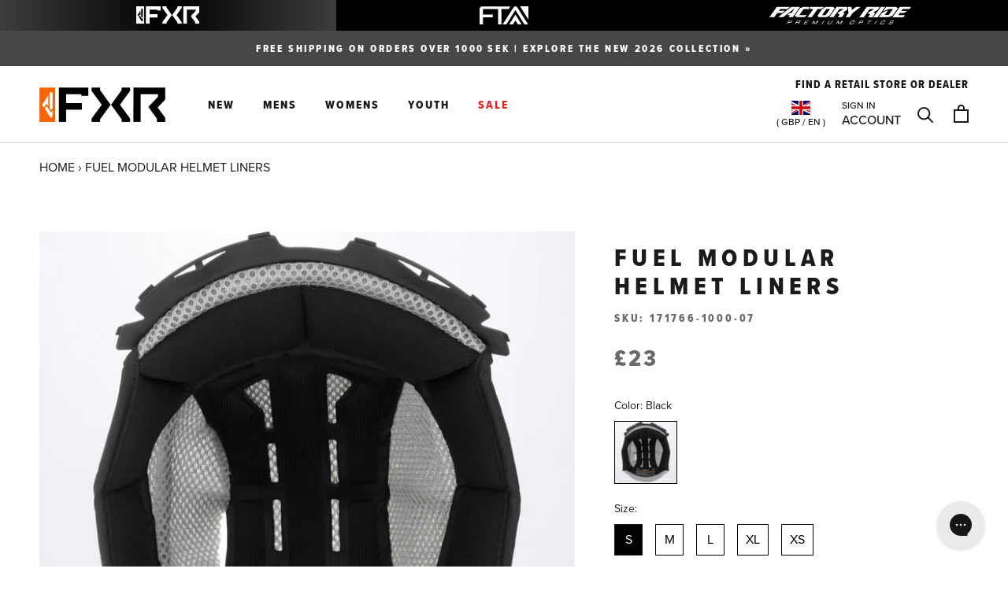

--- FILE ---
content_type: text/html; charset=utf-8
request_url: https://sapi.negate.io/script
body_size: -383
content:
4spq1+7G3zjMRLQ4O7JUhpWI2eu1Y5dQ6CGE+kUQItg8g76ZrBcdKKTL3v8F8VH0RDCAVcmmRAQ6KuUzMRzc7XM=

--- FILE ---
content_type: text/css
request_url: https://fxrracing.uk/cdn/shop/t/97/assets/output.css?v=150146778375392753021758145447
body_size: 16250
content:
/*! tailwindcss v4.1.11 | MIT License | https://tailwindcss.com */@layer properties;@layer theme,base,components,utilities;@layer theme{:root,:host{--font-sans: ui-sans-serif, system-ui, sans-serif, "Apple Color Emoji", "Segoe UI Emoji", "Segoe UI Symbol", "Noto Color Emoji";--font-mono: ui-monospace, SFMono-Regular, Menlo, Monaco, Consolas, "Liberation Mono", "Courier New", monospace;--color-red-50: oklch(97.1% .013 17.38);--color-red-100: oklch(93.6% .032 17.717);--color-red-200: oklch(88.5% .062 18.334);--color-red-400: oklch(70.4% .191 22.216);--color-red-500: oklch(63.7% .237 25.331);--color-red-600: oklch(57.7% .245 27.325);--color-red-700: oklch(50.5% .213 27.518);--color-red-800: oklch(44.4% .177 26.899);--color-orange-50: oklch(98% .016 73.684);--color-orange-300: oklch(83.7% .128 66.29);--color-orange-400: oklch(75% .183 55.934);--color-orange-500: oklch(70.5% .213 47.604);--color-orange-600: oklch(64.6% .222 41.116);--color-orange-700: oklch(55.3% .195 38.402);--color-orange-900: oklch(40.8% .123 38.172);--color-amber-50: oklch(98.7% .022 95.277);--color-amber-300: oklch(87.9% .169 91.605);--color-amber-400: oklch(82.8% .189 84.429);--color-amber-700: oklch(55.5% .163 48.998);--color-amber-900: oklch(41.4% .112 45.904);--color-yellow-100: oklch(97.3% .071 103.193);--color-yellow-200: oklch(94.5% .129 101.54);--color-yellow-400: oklch(85.2% .199 91.936);--color-yellow-500: oklch(79.5% .184 86.047);--color-yellow-600: oklch(68.1% .162 75.834);--color-yellow-700: oklch(55.4% .135 66.442);--color-green-50: oklch(98.2% .018 155.826);--color-green-100: oklch(96.2% .044 156.743);--color-green-200: oklch(92.5% .084 155.995);--color-green-400: oklch(79.2% .209 151.711);--color-green-500: oklch(72.3% .219 149.579);--color-green-600: oklch(62.7% .194 149.214);--color-green-700: oklch(52.7% .154 150.069);--color-green-800: oklch(44.8% .119 151.328);--color-emerald-50: oklch(97.9% .021 166.113);--color-emerald-100: oklch(95% .052 163.051);--color-emerald-200: oklch(90.5% .093 164.15);--color-emerald-300: oklch(84.5% .143 164.978);--color-emerald-400: oklch(76.5% .177 163.223);--color-emerald-500: oklch(69.6% .17 162.48);--color-emerald-600: oklch(59.6% .145 163.225);--color-emerald-700: oklch(50.8% .118 165.612);--color-emerald-800: oklch(43.2% .095 166.913);--color-emerald-900: oklch(37.8% .077 168.94);--color-teal-500: oklch(70.4% .14 182.503);--color-cyan-600: oklch(60.9% .126 221.723);--color-blue-50: oklch(97% .014 254.604);--color-blue-100: oklch(93.2% .032 255.585);--color-blue-200: oklch(88.2% .059 254.128);--color-blue-300: oklch(80.9% .105 251.813);--color-blue-400: oklch(70.7% .165 254.624);--color-blue-500: oklch(62.3% .214 259.815);--color-blue-600: oklch(54.6% .245 262.881);--color-blue-700: oklch(48.8% .243 264.376);--color-blue-800: oklch(42.4% .199 265.638);--color-blue-900: oklch(37.9% .146 265.522);--color-indigo-500: oklch(58.5% .233 277.117);--color-indigo-600: oklch(51.1% .262 276.966);--color-indigo-700: oklch(45.7% .24 277.023);--color-violet-50: oklch(96.9% .016 293.756);--color-violet-100: oklch(94.3% .029 294.588);--color-violet-200: oklch(89.4% .057 293.283);--color-violet-600: oklch(54.1% .281 293.009);--color-violet-700: oklch(49.1% .27 292.581);--color-purple-50: oklch(97.7% .014 308.299);--color-purple-100: oklch(94.6% .033 307.174);--color-purple-300: oklch(82.7% .119 306.383);--color-purple-400: oklch(71.4% .203 305.504);--color-purple-500: oklch(62.7% .265 303.9);--color-purple-600: oklch(55.8% .288 302.321);--color-purple-700: oklch(49.6% .265 301.924);--color-purple-800: oklch(43.8% .218 303.724);--color-fuchsia-500: oklch(66.7% .295 322.15);--color-rose-100: oklch(94.1% .03 12.58);--color-rose-500: oklch(64.5% .246 16.439);--color-rose-600: oklch(58.6% .253 17.585);--color-rose-800: oklch(45.5% .188 13.697);--color-slate-50: oklch(98.4% .003 247.858);--color-slate-100: oklch(96.8% .007 247.896);--color-slate-200: oklch(92.9% .013 255.508);--color-slate-400: oklch(70.4% .04 256.788);--color-slate-600: oklch(44.6% .043 257.281);--color-slate-700: oklch(37.2% .044 257.287);--color-slate-800: oklch(27.9% .041 260.031);--color-slate-900: oklch(20.8% .042 265.755);--color-slate-950: oklch(12.9% .042 264.695);--color-gray-50: oklch(98.5% .002 247.839);--color-gray-100: oklch(96.7% .003 264.542);--color-gray-200: oklch(92.8% .006 264.531);--color-gray-300: oklch(87.2% .01 258.338);--color-gray-400: oklch(70.7% .022 261.325);--color-gray-500: oklch(55.1% .027 264.364);--color-gray-600: oklch(44.6% .03 256.802);--color-gray-700: oklch(37.3% .034 259.733);--color-gray-800: oklch(27.8% .033 256.848);--color-gray-900: oklch(21% .034 264.665);--color-zinc-100: oklch(96.7% .001 286.375);--color-zinc-300: oklch(87.1% .006 286.286);--color-zinc-400: oklch(70.5% .015 286.067);--color-zinc-500: oklch(55.2% .016 285.938);--color-zinc-600: oklch(44.2% .017 285.786);--color-zinc-700: oklch(37% .013 285.805);--color-zinc-800: oklch(27.4% .006 286.033);--color-zinc-900: oklch(21% .006 285.885);--color-zinc-950: oklch(14.1% .005 285.823);--color-neutral-50: oklch(98.5% 0 0);--color-neutral-100: oklch(97% 0 0);--color-neutral-200: oklch(92.2% 0 0);--color-neutral-300: oklch(87% 0 0);--color-neutral-400: oklch(70.8% 0 0);--color-neutral-500: oklch(55.6% 0 0);--color-neutral-600: oklch(43.9% 0 0);--color-neutral-700: oklch(37.1% 0 0);--color-neutral-800: oklch(26.9% 0 0);--color-neutral-900: oklch(20.5% 0 0);--color-black: #000;--color-white: #fff;--spacing: .25rem;--container-sm: 24rem;--container-md: 28rem;--container-lg: 32rem;--container-2xl: 42rem;--container-3xl: 48rem;--container-6xl: 72rem;--text-xs: .75rem;--text-xs--line-height: calc(1 / .75);--text-sm: .875rem;--text-sm--line-height: calc(1.25 / .875);--text-base: 1rem;--text-base--line-height: 1.5 ;--text-lg: 1.125rem;--text-lg--line-height: calc(1.75 / 1.125);--text-xl: 1.25rem;--text-xl--line-height: calc(1.75 / 1.25);--text-2xl: 1.5rem;--text-2xl--line-height: calc(2 / 1.5);--text-3xl: 1.875rem;--text-3xl--line-height: 1.2 ;--text-4xl: 2.25rem;--text-4xl--line-height: calc(2.5 / 2.25);--text-5xl: 3rem;--text-5xl--line-height: 1;--text-6xl: 3.75rem;--text-6xl--line-height: 1;--text-7xl: 4.5rem;--text-7xl--line-height: 1;--text-9xl: 8rem;--text-9xl--line-height: 1;--font-weight-normal: 400;--font-weight-medium: 500;--font-weight-semibold: 600;--font-weight-bold: 700;--font-weight-extrabold: 800;--tracking-tight: -.025em;--tracking-wide: .025em;--tracking-wider: .05em;--tracking-widest: .1em;--leading-tight: 1.25;--leading-relaxed: 1.625;--radius-xs: .125rem;--radius-sm: .25rem;--radius-md: .375rem;--radius-lg: .5rem;--radius-xl: .75rem;--radius-2xl: 1rem;--radius-3xl: 1.5rem;--ease-in-out: cubic-bezier(.4, 0, .2, 1);--animate-spin: spin 1s linear infinite;--animate-pulse: pulse 2s cubic-bezier(.4, 0, .6, 1) infinite;--blur-sm: 8px;--aspect-video: 16 / 9;--default-transition-duration: .15s;--default-transition-timing-function: cubic-bezier(.4, 0, .2, 1);--default-font-family: var(--font-sans);--default-mono-font-family: var(--font-mono)}}@layer base{*,:after,:before,::backdrop{box-sizing:border-box;margin:0;padding:0;border:0 solid}html,:host{line-height:1.5;-webkit-text-size-adjust:100%;tab-size:4;font-family:var(--default-font-family, ui-sans-serif, system-ui, sans-serif, "Apple Color Emoji", "Segoe UI Emoji", "Segoe UI Symbol", "Noto Color Emoji");font-feature-settings:var(--default-font-feature-settings, normal);font-variation-settings:var(--default-font-variation-settings, normal);-webkit-tap-highlight-color:transparent}hr{height:0;color:inherit;border-top-width:1px}abbr:where([title]){-webkit-text-decoration:underline dotted;text-decoration:underline dotted}h1,h2,h3,h4,h5,h6{font-size:inherit;font-weight:inherit}a{color:inherit;-webkit-text-decoration:inherit;text-decoration:inherit}b,strong{font-weight:bolder}code,kbd,samp,pre{font-family:var(--default-mono-font-family, ui-monospace, SFMono-Regular, Menlo, Monaco, Consolas, "Liberation Mono", "Courier New", monospace);font-feature-settings:var(--default-mono-font-feature-settings, normal);font-variation-settings:var(--default-mono-font-variation-settings, normal);font-size:1em}small{font-size:80%}sub,sup{font-size:75%;line-height:0;position:relative;vertical-align:baseline}sub{bottom:-.25em}sup{top:-.5em}table{text-indent:0;border-color:inherit;border-collapse:collapse}:-moz-focusring{outline:auto}progress{vertical-align:baseline}summary{display:list-item}ol,ul,menu{list-style:none}img,svg,video,canvas,audio,iframe,embed,object{display:block;vertical-align:middle}img,video{max-width:100%;height:auto}button,input:not([type=file]),select,optgroup,textarea{font:inherit;font-feature-settings:inherit;font-variation-settings:inherit;letter-spacing:inherit;color:inherit;border-radius:0;background-color:transparent;opacity:1}:where(select:is([multiple],[size])) optgroup{font-weight:bolder}:where(select:is([multiple],[size])) optgroup option{padding-inline-start:20px}::file-selector-button{margin-inline-end:4px}::placeholder{opacity:1}@supports (not (-webkit-appearance: -apple-pay-button)) or (contain-intrinsic-size: 1px){::placeholder{color:currentcolor}@supports (color: color-mix(in lab,red,red)){{color:color-mix(in oklab,currentcolor 50%,transparent)}}}textarea{resize:vertical}::-webkit-search-decoration{-webkit-appearance:none}::-webkit-date-and-time-value{min-height:1lh;text-align:inherit}::-webkit-datetime-edit{display:inline-flex}::-webkit-datetime-edit-fields-wrapper{padding:0}::-webkit-datetime-edit,::-webkit-datetime-edit-year-field,::-webkit-datetime-edit-month-field,::-webkit-datetime-edit-day-field,::-webkit-datetime-edit-hour-field,::-webkit-datetime-edit-minute-field,::-webkit-datetime-edit-second-field,::-webkit-datetime-edit-millisecond-field,::-webkit-datetime-edit-meridiem-field{padding-block:0}:-moz-ui-invalid{box-shadow:none}button,input:where([type=button],[type=reset],[type=submit]),::file-selector-button{-webkit-appearance:button;appearance:button}::-webkit-inner-spin-button,::-webkit-outer-spin-button{height:auto}[hidden]:where(:not([hidden=until-found])){display:none!important}}@layer utilities{.\@container\/card{container-type:inline-size;container-name:card}.\@container\/card-header{container-type:inline-size;container-name:card-header}.pointer-events-none{pointer-events:none}.invisible{visibility:hidden}.visible{visibility:visible}.sr-only{position:absolute;width:1px;height:1px;padding:0;margin:-1px;overflow:hidden;clip:rect(0,0,0,0);white-space:nowrap;border-width:0}.absolute{position:absolute}.fixed{position:fixed}.relative{position:relative}.sticky{position:sticky}.inset-0{inset:calc(var(--spacing) * 0)}.inset-x-0{inset-inline:calc(var(--spacing) * 0)}.-inset-y-px{inset-block:-1px}.inset-y-0{inset-block:calc(var(--spacing) * 0)}.start-0{inset-inline-start:calc(var(--spacing) * 0)}.-end-px{inset-inline-end:-1px}.end-0{inset-inline-end:calc(var(--spacing) * 0)}.-top-1{top:calc(var(--spacing) * -1)}.-top-32{top:calc(var(--spacing) * -32)}.top-0{top:calc(var(--spacing) * 0)}.top-1{top:calc(var(--spacing) * 1)}.top-1\.5{top:calc(var(--spacing) * 1.5)}.top-1\/2{top:50%}.top-2{top:calc(var(--spacing) * 2)}.top-2\.5{top:calc(var(--spacing) * 2.5)}.top-3{top:calc(var(--spacing) * 3)}.top-3\.5{top:calc(var(--spacing) * 3.5)}.top-4{top:calc(var(--spacing) * 4)}.top-16{top:calc(var(--spacing) * 16)}.top-24{top:calc(var(--spacing) * 24)}.top-\[9rem\]{top:9rem}.top-\[50\%\]{top:50%}.-right-1{right:calc(var(--spacing) * -1)}.-right-16{right:calc(var(--spacing) * -16)}.-right-32{right:calc(var(--spacing) * -32)}.right-0{right:calc(var(--spacing) * 0)}.right-1{right:calc(var(--spacing) * 1)}.right-2{right:calc(var(--spacing) * 2)}.right-2\.5{right:calc(var(--spacing) * 2.5)}.right-3{right:calc(var(--spacing) * 3)}.right-4{right:calc(var(--spacing) * 4)}.right-32{right:calc(var(--spacing) * 32)}.-bottom-16{bottom:calc(var(--spacing) * -16)}.bottom-0{bottom:calc(var(--spacing) * 0)}.bottom-4{bottom:calc(var(--spacing) * 4)}.left-0{left:calc(var(--spacing) * 0)}.left-1\/2{left:50%}.left-2{left:calc(var(--spacing) * 2)}.left-2\.5{left:calc(var(--spacing) * 2.5)}.left-3{left:calc(var(--spacing) * 3)}.left-\[50\%\]{left:50%}.z-0{z-index:0}.z-10{z-index:10}.z-20{z-index:20}.z-50{z-index:50}.z-\[9999\]{z-index:9999}.col-start-2{grid-column-start:2}.row-span-2{grid-row:span 2 / span 2}.row-start-1{grid-row-start:1}.container{width:100%}@media (width >=40rem){.container{max-width:40rem}}@media (width >=48rem){.container{max-width:48rem}}@media (width >=64rem){.container{max-width:64rem}}@media (width >=80rem){.container{max-width:80rem}}@media (width >=96rem){.container{max-width:96rem}}.-mx-1{margin-inline:calc(var(--spacing) * -1)}.-mx-2{margin-inline:calc(var(--spacing) * -2)}.-mx-4{margin-inline:calc(var(--spacing) * -4)}.mx-1{margin-inline:calc(var(--spacing) * 1)}.mx-2{margin-inline:calc(var(--spacing) * 2)}.mx-3\.5{margin-inline:calc(var(--spacing) * 3.5)}.mx-10{margin-inline:calc(var(--spacing) * 10)}.mx-auto{margin-inline:auto}.my-0\.5{margin-block:calc(var(--spacing) * .5)}.my-1{margin-block:calc(var(--spacing) * 1)}.my-2{margin-block:calc(var(--spacing) * 2)}.my-4{margin-block:calc(var(--spacing) * 4)}.my-6{margin-block:calc(var(--spacing) * 6)}.my-8{margin-block:calc(var(--spacing) * 8)}.-ms-2{margin-inline-start:calc(var(--spacing) * -2)}.ms-2\.5{margin-inline-start:calc(var(--spacing) * 2.5)}.me-20{margin-inline-end:calc(var(--spacing) * 20)}.mt-0{margin-top:calc(var(--spacing) * 0)}.mt-0\.5{margin-top:calc(var(--spacing) * .5)}.mt-1{margin-top:calc(var(--spacing) * 1)}.mt-2{margin-top:calc(var(--spacing) * 2)}.mt-3{margin-top:calc(var(--spacing) * 3)}.mt-4{margin-top:calc(var(--spacing) * 4)}.mt-5{margin-top:calc(var(--spacing) * 5)}.mt-6{margin-top:calc(var(--spacing) * 6)}.mt-8{margin-top:calc(var(--spacing) * 8)}.mt-12{margin-top:calc(var(--spacing) * 12)}.mt-auto{margin-top:auto}.mr-1{margin-right:calc(var(--spacing) * 1)}.mr-1\.5{margin-right:calc(var(--spacing) * 1.5)}.mr-2{margin-right:calc(var(--spacing) * 2)}.mr-3{margin-right:calc(var(--spacing) * 3)}.-mb-2{margin-bottom:calc(var(--spacing) * -2)}.mb-1{margin-bottom:calc(var(--spacing) * 1)}.mb-2{margin-bottom:calc(var(--spacing) * 2)}.mb-3{margin-bottom:calc(var(--spacing) * 3)}.mb-4{margin-bottom:calc(var(--spacing) * 4)}.mb-5{margin-bottom:calc(var(--spacing) * 5)}.mb-6{margin-bottom:calc(var(--spacing) * 6)}.mb-8{margin-bottom:calc(var(--spacing) * 8)}.mb-10{margin-bottom:calc(var(--spacing) * 10)}.-ml-1{margin-left:calc(var(--spacing) * -1)}.-ml-3{margin-left:calc(var(--spacing) * -3)}.ml-1{margin-left:calc(var(--spacing) * 1)}.ml-2{margin-left:calc(var(--spacing) * 2)}.ml-6{margin-left:calc(var(--spacing) * 6)}.ml-16{margin-left:calc(var(--spacing) * 16)}.ml-auto{margin-left:auto}.line-clamp-1{overflow:hidden;display:-webkit-box;-webkit-box-orient:vertical;-webkit-line-clamp:1}.block{display:block}.contents{display:contents}.flex{display:flex}.grid{display:grid}.hidden{display:none}.inline{display:inline}.inline-block{display:inline-block}.inline-flex{display:inline-flex}.table{display:table}.table-caption{display:table-caption}.table-cell{display:table-cell}.table-row{display:table-row}.field-sizing-content{field-sizing:content}.aspect-\[4\/3\]{aspect-ratio:4/3}.aspect-auto{aspect-ratio:auto}.aspect-square{aspect-ratio:1 / 1}.aspect-video{aspect-ratio:var(--aspect-video)}.\!size-5{width:calc(var(--spacing) * 5)!important;height:calc(var(--spacing) * 5)!important}.size-\(--cell-size\){width:var(--cell-size);height:var(--cell-size)}.size-1\.5{width:calc(var(--spacing) * 1.5);height:calc(var(--spacing) * 1.5)}.size-2{width:calc(var(--spacing) * 2);height:calc(var(--spacing) * 2)}.size-2\.5{width:calc(var(--spacing) * 2.5);height:calc(var(--spacing) * 2.5)}.size-3{width:calc(var(--spacing) * 3);height:calc(var(--spacing) * 3)}.size-3\.5{width:calc(var(--spacing) * 3.5);height:calc(var(--spacing) * 3.5)}.size-4{width:calc(var(--spacing) * 4);height:calc(var(--spacing) * 4)}.size-7{width:calc(var(--spacing) * 7);height:calc(var(--spacing) * 7)}.size-8{width:calc(var(--spacing) * 8);height:calc(var(--spacing) * 8)}.size-9{width:calc(var(--spacing) * 9);height:calc(var(--spacing) * 9)}.size-auto{width:auto;height:auto}.size-full{width:100%;height:100%}.h-\(--cell-size\){height:var(--cell-size)}.h-\(--header-height\){height:var(--header-height)}.h-1{height:calc(var(--spacing) * 1)}.h-1\.5{height:calc(var(--spacing) * 1.5)}.h-2{height:calc(var(--spacing) * 2)}.h-2\.5{height:calc(var(--spacing) * 2.5)}.h-3{height:calc(var(--spacing) * 3)}.h-3\.5{height:calc(var(--spacing) * 3.5)}.h-4{height:calc(var(--spacing) * 4)}.h-5{height:calc(var(--spacing) * 5)}.h-6{height:calc(var(--spacing) * 6)}.h-7{height:calc(var(--spacing) * 7)}.h-8{height:calc(var(--spacing) * 8)}.h-9{height:calc(var(--spacing) * 9)}.h-10{height:calc(var(--spacing) * 10)}.h-11{height:calc(var(--spacing) * 11)}.h-12{height:calc(var(--spacing) * 12)}.h-16{height:calc(var(--spacing) * 16)}.h-20{height:calc(var(--spacing) * 20)}.h-24{height:calc(var(--spacing) * 24)}.h-64{height:calc(var(--spacing) * 64)}.h-80{height:calc(var(--spacing) * 80)}.h-96{height:calc(var(--spacing) * 96)}.h-\[1\.2rem\]{height:1.2rem}.h-\[1\.15rem\]{height:1.15rem}.h-\[50px\]{height:50px}.h-\[99vh\]{height:99vh}.h-\[125px\]{height:125px}.h-\[200px\]{height:200px}.h-\[250px\]{height:250px}.h-\[300px\]{height:300px}.h-\[500px\]{height:500px}.h-\[600px\]{height:600px}.h-\[800px\]{height:800px}.h-\[calc\(100\%-1px\)\]{height:calc(100% - 1px)}.h-\[calc\(100vh-8rem\)\]{height:calc(100vh - 8rem)}.h-\[calc\(100vh-9rem\)\]{height:calc(100vh - 9rem)}.h-\[var\(--radix-select-trigger-height\)\]{height:var(--radix-select-trigger-height)}.h-auto{height:auto}.h-full{height:100%}.h-px{height:1px}.h-screen{height:100vh}.h-svh{height:100svh}.max-h-\(--radix-dropdown-menu-content-available-height\){max-height:var(--radix-dropdown-menu-content-available-height)}.max-h-\(--radix-select-content-available-height\){max-height:var(--radix-select-content-available-height)}.max-h-64{max-height:calc(var(--spacing) * 64)}.max-h-80{max-height:calc(var(--spacing) * 80)}.max-h-\[90vh\]{max-height:90vh}.max-h-\[95vh\]{max-height:95vh}.max-h-\[300px\]{max-height:300px}.min-h-0{min-height:calc(var(--spacing) * 0)}.min-h-4{min-height:calc(var(--spacing) * 4)}.min-h-16{min-height:calc(var(--spacing) * 16)}.min-h-\[38px\]{min-height:38px}.min-h-\[80px\]{min-height:80px}.min-h-\[100px\]{min-height:100px}.min-h-screen{min-height:100vh}.min-h-svh{min-height:100svh}.w-\(--cell-size\){width:var(--cell-size)}.w-\(--radix-dropdown-menu-trigger-width\){width:var(--radix-dropdown-menu-trigger-width)}.w-\(--sidebar-width\){width:var(--sidebar-width)}.w-0{width:calc(var(--spacing) * 0)}.w-1{width:calc(var(--spacing) * 1)}.w-1\/2{width:50%}.w-2{width:calc(var(--spacing) * 2)}.w-2\.5{width:calc(var(--spacing) * 2.5)}.w-3{width:calc(var(--spacing) * 3)}.w-3\.5{width:calc(var(--spacing) * 3.5)}.w-3\/4{width:75%}.w-4{width:calc(var(--spacing) * 4)}.w-5{width:calc(var(--spacing) * 5)}.w-6{width:calc(var(--spacing) * 6)}.w-7{width:calc(var(--spacing) * 7)}.w-8{width:calc(var(--spacing) * 8)}.w-9{width:calc(var(--spacing) * 9)}.w-10{width:calc(var(--spacing) * 10)}.w-12{width:calc(var(--spacing) * 12)}.w-16{width:calc(var(--spacing) * 16)}.w-20{width:calc(var(--spacing) * 20)}.w-24{width:calc(var(--spacing) * 24)}.w-32{width:calc(var(--spacing) * 32)}.w-38{width:calc(var(--spacing) * 38)}.w-40{width:calc(var(--spacing) * 40)}.w-56{width:calc(var(--spacing) * 56)}.w-64{width:calc(var(--spacing) * 64)}.w-72{width:calc(var(--spacing) * 72)}.w-80{width:calc(var(--spacing) * 80)}.w-96{width:calc(var(--spacing) * 96)}.w-\[1\.2rem\]{width:1.2rem}.w-\[50px\]{width:50px}.w-\[60px\]{width:60px}.w-\[80px\]{width:80px}.w-\[95vw\]{width:95vw}.w-\[100px\]{width:100px}.w-\[150px\]{width:150px}.w-\[200px\]{width:200px}.w-\[240px\]{width:240px}.w-\[250px\]{width:250px}.w-\[340px\]{width:340px}.w-\[400px\]{width:400px}.w-\[700px\]{width:700px}.w-auto{width:auto}.w-fit{width:fit-content}.w-full{width:100%}.w-max{width:max-content}.w-px{width:1px}.max-w-\(--skeleton-width\){max-width:var(--skeleton-width)}.max-w-2xl{max-width:var(--container-2xl)}.max-w-3xl{max-width:var(--container-3xl)}.max-w-6xl{max-width:var(--container-6xl)}.max-w-\[calc\(100\%-2rem\)\]{max-width:calc(100% - 2rem)}.max-w-lg{max-width:var(--container-lg)}.max-w-md{max-width:var(--container-md)}.max-w-sm{max-width:var(--container-sm)}.min-w-\(--cell-size\){min-width:var(--cell-size)}.min-w-0{min-width:calc(var(--spacing) * 0)}.min-w-5{min-width:calc(var(--spacing) * 5)}.min-w-8{min-width:calc(var(--spacing) * 8)}.min-w-9{min-width:calc(var(--spacing) * 9)}.min-w-10{min-width:calc(var(--spacing) * 10)}.min-w-56{min-width:calc(var(--spacing) * 56)}.min-w-\[8rem\]{min-width:8rem}.min-w-\[80px\]{min-width:80px}.min-w-\[var\(--radix-select-trigger-width\)\]{min-width:var(--radix-select-trigger-width)}.flex-1{flex:1}.flex-shrink-0,.shrink-0{flex-shrink:0}.flex-grow,.grow{flex-grow:1}.caption-bottom{caption-side:bottom}.border-collapse{border-collapse:collapse}.origin-\(--radix-dropdown-menu-content-transform-origin\){transform-origin:var(--radix-dropdown-menu-content-transform-origin)}.origin-\(--radix-popover-content-transform-origin\){transform-origin:var(--radix-popover-content-transform-origin)}.origin-\(--radix-select-content-transform-origin\){transform-origin:var(--radix-select-content-transform-origin)}.origin-\(--radix-tooltip-content-transform-origin\){transform-origin:var(--radix-tooltip-content-transform-origin)}.-translate-x-1\/2{--tw-translate-x: -50% ;translate:var(--tw-translate-x) var(--tw-translate-y)}.-translate-x-px{--tw-translate-x: -1px;translate:var(--tw-translate-x) var(--tw-translate-y)}.translate-x-\[-50\%\]{--tw-translate-x: -50%;translate:var(--tw-translate-x) var(--tw-translate-y)}.translate-x-px{--tw-translate-x: 1px;translate:var(--tw-translate-x) var(--tw-translate-y)}.-translate-y-1\/2{--tw-translate-y: -50% ;translate:var(--tw-translate-x) var(--tw-translate-y)}.translate-y-\[-50\%\]{--tw-translate-y: -50%;translate:var(--tw-translate-x) var(--tw-translate-y)}.translate-y-\[calc\(-50\%_-_2px\)\]{--tw-translate-y: calc(-50% - 2px) ;translate:var(--tw-translate-x) var(--tw-translate-y)}.scale-0{--tw-scale-x: 0%;--tw-scale-y: 0%;--tw-scale-z: 0%;scale:var(--tw-scale-x) var(--tw-scale-y)}.scale-100{--tw-scale-x: 100%;--tw-scale-y: 100%;--tw-scale-z: 100%;scale:var(--tw-scale-x) var(--tw-scale-y)}.scale-110{--tw-scale-x: 110%;--tw-scale-y: 110%;--tw-scale-z: 110%;scale:var(--tw-scale-x) var(--tw-scale-y)}.scale-125{--tw-scale-x: 125%;--tw-scale-y: 125%;--tw-scale-z: 125%;scale:var(--tw-scale-x) var(--tw-scale-y)}.-rotate-12{rotate:-12deg}.rotate-0{rotate:0deg}.rotate-12{rotate:12deg}.rotate-45{rotate:45deg}.rotate-90{rotate:90deg}.transform{transform:var(--tw-rotate-x, ) var(--tw-rotate-y, ) var(--tw-rotate-z, ) var(--tw-skew-x, ) var(--tw-skew-y, )}.animate-pulse{animation:var(--animate-pulse)}.animate-spin{animation:var(--animate-spin)}.cursor-alias{cursor:alias}.cursor-default{cursor:default}.cursor-not-allowed{cursor:not-allowed}.cursor-pointer{cursor:pointer}.cursor-text{cursor:text}.touch-none{touch-action:none}.resize-none{resize:none}.scroll-my-1{scroll-margin-block:calc(var(--spacing) * 1)}.scroll-py-1{scroll-padding-block:calc(var(--spacing) * 1)}.list-inside{list-style-position:inside}.list-disc{list-style-type:disc}.appearance-none{-webkit-appearance:none;appearance:none}.auto-rows-\[minmax\(0\,1fr\)\]{grid-auto-rows:minmax(0,1fr)}.auto-rows-min{grid-auto-rows:min-content}.grid-cols-1{grid-template-columns:repeat(1,minmax(0,1fr))}.grid-cols-2{grid-template-columns:repeat(2,minmax(0,1fr))}.grid-cols-3{grid-template-columns:repeat(3,minmax(0,1fr))}.grid-cols-4{grid-template-columns:repeat(4,minmax(0,1fr))}.grid-cols-5{grid-template-columns:repeat(5,minmax(0,1fr))}.grid-cols-\[0_1fr\]{grid-template-columns:0 1fr}.grid-rows-\[20px_1fr_20px\]{grid-template-rows:20px 1fr 20px}.grid-rows-\[auto_auto\]{grid-template-rows:auto auto}.flex-col{flex-direction:column}.flex-col-reverse{flex-direction:column-reverse}.flex-row{flex-direction:row}.flex-wrap{flex-wrap:wrap}.items-center{align-items:center}.items-end{align-items:flex-end}.items-start{align-items:flex-start}.items-stretch{align-items:stretch}.justify-between{justify-content:space-between}.justify-center{justify-content:center}.justify-end{justify-content:flex-end}.justify-start{justify-content:flex-start}.justify-items-center{justify-items:center}.justify-items-start{justify-items:start}.gap-1{gap:calc(var(--spacing) * 1)}.gap-1\.5{gap:calc(var(--spacing) * 1.5)}.gap-2{gap:calc(var(--spacing) * 2)}.gap-3{gap:calc(var(--spacing) * 3)}.gap-4{gap:calc(var(--spacing) * 4)}.gap-5{gap:calc(var(--spacing) * 5)}.gap-6{gap:calc(var(--spacing) * 6)}.gap-8{gap:calc(var(--spacing) * 8)}.gap-16{gap:calc(var(--spacing) * 16)}:where(.space-y-0>:not(:last-child)){--tw-space-y-reverse: 0;margin-block-start:calc(calc(var(--spacing) * 0) * var(--tw-space-y-reverse));margin-block-end:calc(calc(var(--spacing) * 0) * calc(1 - var(--tw-space-y-reverse)))}:where(.space-y-0\.5>:not(:last-child)){--tw-space-y-reverse: 0;margin-block-start:calc(calc(var(--spacing) * .5) * var(--tw-space-y-reverse));margin-block-end:calc(calc(var(--spacing) * .5) * calc(1 - var(--tw-space-y-reverse)))}:where(.space-y-1>:not(:last-child)){--tw-space-y-reverse: 0;margin-block-start:calc(calc(var(--spacing) * 1) * var(--tw-space-y-reverse));margin-block-end:calc(calc(var(--spacing) * 1) * calc(1 - var(--tw-space-y-reverse)))}:where(.space-y-2>:not(:last-child)){--tw-space-y-reverse: 0;margin-block-start:calc(calc(var(--spacing) * 2) * var(--tw-space-y-reverse));margin-block-end:calc(calc(var(--spacing) * 2) * calc(1 - var(--tw-space-y-reverse)))}:where(.space-y-3>:not(:last-child)){--tw-space-y-reverse: 0;margin-block-start:calc(calc(var(--spacing) * 3) * var(--tw-space-y-reverse));margin-block-end:calc(calc(var(--spacing) * 3) * calc(1 - var(--tw-space-y-reverse)))}:where(.space-y-4>:not(:last-child)){--tw-space-y-reverse: 0;margin-block-start:calc(calc(var(--spacing) * 4) * var(--tw-space-y-reverse));margin-block-end:calc(calc(var(--spacing) * 4) * calc(1 - var(--tw-space-y-reverse)))}:where(.space-y-6>:not(:last-child)){--tw-space-y-reverse: 0;margin-block-start:calc(calc(var(--spacing) * 6) * var(--tw-space-y-reverse));margin-block-end:calc(calc(var(--spacing) * 6) * calc(1 - var(--tw-space-y-reverse)))}:where(.space-y-8>:not(:last-child)){--tw-space-y-reverse: 0;margin-block-start:calc(calc(var(--spacing) * 8) * var(--tw-space-y-reverse));margin-block-end:calc(calc(var(--spacing) * 8) * calc(1 - var(--tw-space-y-reverse)))}:where(.space-y-10>:not(:last-child)){--tw-space-y-reverse: 0;margin-block-start:calc(calc(var(--spacing) * 10) * var(--tw-space-y-reverse));margin-block-end:calc(calc(var(--spacing) * 10) * calc(1 - var(--tw-space-y-reverse)))}.gap-x-4{column-gap:calc(var(--spacing) * 4)}:where(.space-x-2>:not(:last-child)){--tw-space-x-reverse: 0;margin-inline-start:calc(calc(var(--spacing) * 2) * var(--tw-space-x-reverse));margin-inline-end:calc(calc(var(--spacing) * 2) * calc(1 - var(--tw-space-x-reverse)))}:where(.space-x-3>:not(:last-child)){--tw-space-x-reverse: 0;margin-inline-start:calc(calc(var(--spacing) * 3) * var(--tw-space-x-reverse));margin-inline-end:calc(calc(var(--spacing) * 3) * calc(1 - var(--tw-space-x-reverse)))}:where(.space-x-4>:not(:last-child)){--tw-space-x-reverse: 0;margin-inline-start:calc(calc(var(--spacing) * 4) * var(--tw-space-x-reverse));margin-inline-end:calc(calc(var(--spacing) * 4) * calc(1 - var(--tw-space-x-reverse)))}.gap-y-0\.5{row-gap:calc(var(--spacing) * .5)}.gap-y-1{row-gap:calc(var(--spacing) * 1)}.gap-y-2{row-gap:calc(var(--spacing) * 2)}:where(.divide-y>:not(:last-child)){--tw-divide-y-reverse: 0;border-bottom-style:var(--tw-border-style);border-top-style:var(--tw-border-style);border-top-width:calc(1px * var(--tw-divide-y-reverse));border-bottom-width:calc(1px * calc(1 - var(--tw-divide-y-reverse)))}:where(.divide-gray-200>:not(:last-child)){border-color:var(--color-gray-200)}.self-center{align-self:center}.self-start{align-self:flex-start}.justify-self-end{justify-self:flex-end}.truncate{overflow:hidden;text-overflow:ellipsis;white-space:nowrap}.overflow-auto{overflow:auto}.overflow-hidden{overflow:hidden}.overflow-visible{overflow:visible}.overflow-x-auto{overflow-x:auto}.overflow-x-hidden{overflow-x:hidden}.overflow-y-auto{overflow-y:auto}.rounded{border-radius:.25rem}.rounded-2xl{border-radius:var(--radius-2xl)}.rounded-3xl{border-radius:var(--radius-3xl)}.rounded-\[2px\]{border-radius:2px}.rounded-\[4px\]{border-radius:4px}.rounded-\[inherit\]{border-radius:inherit}.rounded-full{border-radius:calc(infinity * 1px)}.rounded-lg{border-radius:var(--radius-lg)}.rounded-md{border-radius:var(--radius-md)}.rounded-none{border-radius:0}.rounded-sm{border-radius:var(--radius-sm)}.rounded-xl{border-radius:var(--radius-xl)}.rounded-xs{border-radius:var(--radius-xs)}.rounded-e-md{border-start-end-radius:var(--radius-md);border-end-end-radius:var(--radius-md)}.rounded-l-full{border-top-left-radius:calc(infinity * 1px);border-bottom-left-radius:calc(infinity * 1px)}.rounded-l-md{border-top-left-radius:var(--radius-md);border-bottom-left-radius:var(--radius-md)}.rounded-r-full{border-top-right-radius:calc(infinity * 1px);border-bottom-right-radius:calc(infinity * 1px)}.rounded-r-md{border-top-right-radius:var(--radius-md);border-bottom-right-radius:var(--radius-md)}.border{border-style:var(--tw-border-style);border-width:1px}.border-0{border-style:var(--tw-border-style);border-width:0px}.border-1{border-style:var(--tw-border-style);border-width:1px}.border-2{border-style:var(--tw-border-style);border-width:2px}.border-4{border-style:var(--tw-border-style);border-width:4px}.border-\[1\.5px\]{border-style:var(--tw-border-style);border-width:1.5px}.border-t{border-top-style:var(--tw-border-style);border-top-width:1px}.border-r{border-right-style:var(--tw-border-style);border-right-width:1px}.border-b{border-bottom-style:var(--tw-border-style);border-bottom-width:1px}.border-l{border-left-style:var(--tw-border-style);border-left-width:1px}.border-l-4{border-left-style:var(--tw-border-style);border-left-width:4px}.border-dashed{--tw-border-style: dashed;border-style:dashed}.border-none{--tw-border-style: none;border-style:none}.border-\(--color-border\){border-color:var(--color-border)}.border-amber-200{border-color:var(--color-amber-200)}.border-orange-300{border-color:var(--color-orange-300)}.border-orange-600{border-color:var(--color-orange-600)}.border-amber-500{border-color:var(--color-amber-500)}.border-black{border-color:var(--color-black)}.border-blue-200{border-color:var(--color-blue-200)}.border-emerald-200{border-color:var(--color-emerald-200)}.border-gray-100{border-color:var(--color-gray-100)}.border-gray-200{border-color:var(--color-gray-200)}.border-gray-300{border-color:var(--color-gray-300)}.border-gray-500{border-color:var(--color-gray-500)}.border-green-200{border-color:var(--color-green-200)}.border-green-500{border-color:var(--color-green-500)}.border-neutral-100{border-color:var(--color-neutral-100)}.border-neutral-200{border-color:var(--color-neutral-200)}.border-orange-200{border-color:var(--color-orange-200)}.border-orange-500{border-color:var(--color-orange-500)}.border-purple-400{border-color:var(--color-purple-400)}.border-red-200{border-color:var(--color-red-200)}.border-red-500{border-color:var(--color-red-500)}.border-rose-500{border-color:var(--color-rose-500)}.border-slate-200{border-color:var(--color-slate-200)}.border-transparent{border-color:transparent}.border-violet-200{border-color:var(--color-violet-200)}.border-white{border-color:var(--color-white)}.border-white\/30{border-color:color-mix(in srgb,#fff 30%,transparent)}@supports (color: color-mix(in lab,red,red)){.border-white\/30{border-color:color-mix(in oklab,var(--color-white) 30%,transparent)}}.border-white\/50{border-color:color-mix(in srgb,#fff 50%,transparent)}@supports (color: color-mix(in lab,red,red)){.border-white\/50{border-color:color-mix(in oklab,var(--color-white) 50%,transparent)}}.border-zinc-100{border-color:var(--color-zinc-100)}.border-zinc-600{border-color:var(--color-zinc-600)}.border-zinc-700{border-color:var(--color-zinc-700)}.border-t-transparent{border-top-color:transparent}.border-l-transparent{border-left-color:transparent}.bg-\(--color-bg\){background-color:var(--color-bg)}.bg-\[\#ecedef\]{background-color:#ecedef}.bg-amber-50{background-color:var(--color-amber-50)}.bg-amber-100{background-color:var(--color-amber-100)}.bg-amber-500\/20{background-color:color-mix(in srgb,oklch(76.9% .188 70.08) 20%,transparent)}@supports (color: color-mix(in lab,red,red)){.bg-amber-500\/20{background-color:color-mix(in oklab,var(--color-amber-500) 20%,transparent)}}.bg-black{background-color:var(--color-black)}.bg-black\/50{background-color:color-mix(in srgb,#000 50%,transparent)}@supports (color: color-mix(in lab,red,red)){.bg-black\/50{background-color:color-mix(in oklab,var(--color-black) 50%,transparent)}}.bg-blue-50{background-color:var(--color-blue-50)}.bg-blue-100{background-color:var(--color-blue-100)}.bg-blue-400\/15{background-color:color-mix(in srgb,oklch(70.7% .165 254.624) 15%,transparent)}@supports (color: color-mix(in lab,red,red)){.bg-blue-400\/15{background-color:color-mix(in oklab,var(--color-blue-400) 15%,transparent)}}.bg-blue-500{background-color:var(--color-blue-500)}.bg-blue-500\/20{background-color:color-mix(in srgb,oklch(62.3% .214 259.815) 20%,transparent)}@supports (color: color-mix(in lab,red,red)){.bg-blue-500\/20{background-color:color-mix(in oklab,var(--color-blue-500) 20%,transparent)}}.bg-blue-600{background-color:var(--color-blue-600)}.bg-blue-600\/10{background-color:color-mix(in srgb,oklch(54.6% .245 262.881) 10%,transparent)}@supports (color: color-mix(in lab,red,red)){.bg-blue-600\/10{background-color:color-mix(in oklab,var(--color-blue-600) 10%,transparent)}}.bg-emerald-50{background-color:var(--color-emerald-50)}.bg-emerald-100{background-color:var(--color-emerald-100)}.bg-emerald-500\/20{background-color:color-mix(in srgb,oklch(69.6% .17 162.48) 20%,transparent)}@supports (color: color-mix(in lab,red,red)){.bg-emerald-500\/20{background-color:color-mix(in oklab,var(--color-emerald-500) 20%,transparent)}}.bg-gray-50{background-color:var(--color-gray-50)}.bg-gray-50\/50{background-color:color-mix(in srgb,oklch(98.5% .002 247.839) 50%,transparent)}@supports (color: color-mix(in lab,red,red)){.bg-gray-50\/50{background-color:color-mix(in oklab,var(--color-gray-50) 50%,transparent)}}.bg-gray-100{background-color:var(--color-gray-100)}.bg-gray-100\/80{background-color:color-mix(in srgb,oklch(96.7% .003 264.542) 80%,transparent)}@supports (color: color-mix(in lab,red,red)){.bg-gray-100\/80{background-color:color-mix(in oklab,var(--color-gray-100) 80%,transparent)}}.bg-gray-200{background-color:var(--color-gray-200)}.bg-gray-300{background-color:var(--color-gray-300)}.bg-gray-500{background-color:var(--color-gray-500)}.bg-gray-600{background-color:var(--color-gray-600)}.bg-gray-600\/10{background-color:color-mix(in srgb,oklch(44.6% .03 256.802) 10%,transparent)}@supports (color: color-mix(in lab,red,red)){.bg-gray-600\/10{background-color:color-mix(in oklab,var(--color-gray-600) 10%,transparent)}}.bg-gray-800{background-color:var(--color-gray-800)}.bg-green-50{background-color:var(--color-green-50)}.bg-green-100{background-color:var(--color-green-100)}.bg-green-400{background-color:var(--color-green-400)}.bg-green-400\/10{background-color:color-mix(in srgb,oklch(79.2% .209 151.711) 10%,transparent)}@supports (color: color-mix(in lab,red,red)){.bg-green-400\/10{background-color:color-mix(in oklab,var(--color-green-400) 10%,transparent)}}.bg-green-500{background-color:var(--color-green-500)}.bg-green-800{background-color:var(--color-green-800)}.bg-neutral-100{background-color:var(--color-neutral-100)}.bg-neutral-200{background-color:var(--color-neutral-200)}.bg-orange-50{background-color:var(--color-orange-50)}.bg-orange-100{background-color:var(--color-orange-100)}.bg-orange-200{background-color:var(--color-orange-200)}.bg-orange-300{background-color:var(--color-orange-300)}.bg-purple-50{background-color:var(--color-purple-50)}.bg-purple-100{background-color:var(--color-purple-100)}.bg-purple-500{background-color:var(--color-purple-500)}.bg-red-50{background-color:var(--color-red-50)}.bg-red-100{background-color:var(--color-red-100)}.bg-red-600{background-color:var(--color-red-600)}.bg-red-600\/10{background-color:color-mix(in srgb,oklch(57.7% .245 27.325) 10%,transparent)}@supports (color: color-mix(in lab,red,red)){.bg-red-600\/10{background-color:color-mix(in oklab,var(--color-red-600) 10%,transparent)}}.bg-rose-100{background-color:var(--color-rose-100)}.bg-rose-500{background-color:var(--color-rose-500)}.bg-slate-50{background-color:var(--color-slate-50)}.bg-slate-100{background-color:var(--color-slate-100)}.bg-slate-400{background-color:var(--color-slate-400)}.bg-slate-800{background-color:var(--color-slate-800)}.bg-slate-950{background-color:var(--color-slate-950)}.bg-transparent{background-color:transparent}.bg-violet-50{background-color:var(--color-violet-50)}.bg-violet-100{background-color:var(--color-violet-100)}.bg-white{background-color:var(--color-white)}.bg-white\/20{background-color:color-mix(in srgb,#fff 20%,transparent)}@supports (color: color-mix(in lab,red,red)){.bg-white\/20{background-color:color-mix(in oklab,var(--color-white) 20%,transparent)}}.bg-white\/70{background-color:color-mix(in srgb,#fff 70%,transparent)}@supports (color: color-mix(in lab,red,red)){.bg-white\/70{background-color:color-mix(in oklab,var(--color-white) 70%,transparent)}}.bg-white\/90{background-color:color-mix(in srgb,#fff 90%,transparent)}@supports (color: color-mix(in lab,red,red)){.bg-white\/90{background-color:color-mix(in oklab,var(--color-white) 90%,transparent)}}.bg-yellow-100{background-color:var(--color-yellow-100)}.bg-yellow-200{background-color:var(--color-yellow-200)}.bg-yellow-600{background-color:var(--color-yellow-600)}.bg-yellow-600\/10{background-color:color-mix(in srgb,oklch(68.1% .162 75.834) 10%,transparent)}@supports (color: color-mix(in lab,red,red)){.bg-yellow-600\/10{background-color:color-mix(in oklab,var(--color-yellow-600) 10%,transparent)}}.bg-zinc-400{background-color:var(--color-zinc-400)}.bg-zinc-500\/20{background-color:color-mix(in srgb,oklch(55.2% .016 285.938) 20%,transparent)}@supports (color: color-mix(in lab,red,red)){.bg-zinc-500\/20{background-color:color-mix(in oklab,var(--color-zinc-500) 20%,transparent)}}.bg-zinc-800{background-color:var(--color-zinc-800)}.bg-zinc-800\/90{background-color:color-mix(in srgb,oklch(27.4% .006 286.033) 90%,transparent)}@supports (color: color-mix(in lab,red,red)){.bg-zinc-800\/90{background-color:color-mix(in oklab,var(--color-zinc-800) 90%,transparent)}}.bg-zinc-950{background-color:var(--color-zinc-950)}.bg-gradient-to-br{--tw-gradient-position: to bottom right in oklab;background-image:linear-gradient(var(--tw-gradient-stops))}.bg-gradient-to-r{--tw-gradient-position: to right in oklab;background-image:linear-gradient(var(--tw-gradient-stops))}.from-amber-500{--tw-gradient-from: var(--color-amber-500);--tw-gradient-stops: var(--tw-gradient-via-stops, var(--tw-gradient-position), var(--tw-gradient-from) var(--tw-gradient-from-position), var(--tw-gradient-to) var(--tw-gradient-to-position))}.from-blue-600{--tw-gradient-from: var(--color-blue-600);--tw-gradient-stops: var(--tw-gradient-via-stops, var(--tw-gradient-position), var(--tw-gradient-from) var(--tw-gradient-from-position), var(--tw-gradient-to) var(--tw-gradient-to-position))}.from-fuchsia-500{--tw-gradient-from: var(--color-fuchsia-500);--tw-gradient-stops: var(--tw-gradient-via-stops, var(--tw-gradient-position), var(--tw-gradient-from) var(--tw-gradient-from-position), var(--tw-gradient-to) var(--tw-gradient-to-position))}.from-gray-50{--tw-gradient-from: var(--color-gray-50);--tw-gradient-stops: var(--tw-gradient-via-stops, var(--tw-gradient-position), var(--tw-gradient-from) var(--tw-gradient-from-position), var(--tw-gradient-to) var(--tw-gradient-to-position))}.from-gray-900{--tw-gradient-from: var(--color-gray-900);--tw-gradient-stops: var(--tw-gradient-via-stops, var(--tw-gradient-position), var(--tw-gradient-from) var(--tw-gradient-from-position), var(--tw-gradient-to) var(--tw-gradient-to-position))}.from-green-800{--tw-gradient-from: var(--color-green-800);--tw-gradient-stops: var(--tw-gradient-via-stops, var(--tw-gradient-position), var(--tw-gradient-from) var(--tw-gradient-from-position), var(--tw-gradient-to) var(--tw-gradient-to-position))}.from-indigo-500{--tw-gradient-from: var(--color-indigo-500);--tw-gradient-stops: var(--tw-gradient-via-stops, var(--tw-gradient-position), var(--tw-gradient-from) var(--tw-gradient-from-position), var(--tw-gradient-to) var(--tw-gradient-to-position))}.from-indigo-600{--tw-gradient-from: var(--color-indigo-600);--tw-gradient-stops: var(--tw-gradient-via-stops, var(--tw-gradient-position), var(--tw-gradient-from) var(--tw-gradient-from-position), var(--tw-gradient-to) var(--tw-gradient-to-position))}.from-orange-300{--tw-gradient-from: var(--color-orange-300);--tw-gradient-stops: var(--tw-gradient-via-stops, var(--tw-gradient-position), var(--tw-gradient-from) var(--tw-gradient-from-position), var(--tw-gradient-to) var(--tw-gradient-to-position))}.from-purple-100{--tw-gradient-from: var(--color-purple-100);--tw-gradient-stops: var(--tw-gradient-via-stops, var(--tw-gradient-position), var(--tw-gradient-from) var(--tw-gradient-from-position), var(--tw-gradient-to) var(--tw-gradient-to-position))}.from-purple-500{--tw-gradient-from: var(--color-purple-500);--tw-gradient-stops: var(--tw-gradient-via-stops, var(--tw-gradient-position), var(--tw-gradient-from) var(--tw-gradient-from-position), var(--tw-gradient-to) var(--tw-gradient-to-position))}.from-slate-400{--tw-gradient-from: var(--color-slate-400);--tw-gradient-stops: var(--tw-gradient-via-stops, var(--tw-gradient-position), var(--tw-gradient-from) var(--tw-gradient-from-position), var(--tw-gradient-to) var(--tw-gradient-to-position))}.from-slate-900{--tw-gradient-from: var(--color-slate-900);--tw-gradient-stops: var(--tw-gradient-via-stops, var(--tw-gradient-position), var(--tw-gradient-from) var(--tw-gradient-from-position), var(--tw-gradient-to) var(--tw-gradient-to-position))}.from-teal-500{--tw-gradient-from: var(--color-teal-500);--tw-gradient-stops: var(--tw-gradient-via-stops, var(--tw-gradient-position), var(--tw-gradient-from) var(--tw-gradient-from-position), var(--tw-gradient-to) var(--tw-gradient-to-position))}.from-white{--tw-gradient-from: var(--color-white);--tw-gradient-stops: var(--tw-gradient-via-stops, var(--tw-gradient-position), var(--tw-gradient-from) var(--tw-gradient-from-position), var(--tw-gradient-to) var(--tw-gradient-to-position))}.via-blue-900{--tw-gradient-via: var(--color-blue-900);--tw-gradient-via-stops: var(--tw-gradient-position), var(--tw-gradient-from) var(--tw-gradient-from-position), var(--tw-gradient-via) var(--tw-gradient-via-position), var(--tw-gradient-to) var(--tw-gradient-to-position);--tw-gradient-stops: var(--tw-gradient-via-stops)}.to-blue-600{--tw-gradient-to: var(--color-blue-600);--tw-gradient-stops: var(--tw-gradient-via-stops, var(--tw-gradient-position), var(--tw-gradient-from) var(--tw-gradient-from-position), var(--tw-gradient-to) var(--tw-gradient-to-position))}.to-blue-700{--tw-gradient-to: var(--color-blue-700);--tw-gradient-stops: var(--tw-gradient-via-stops, var(--tw-gradient-position), var(--tw-gradient-from) var(--tw-gradient-from-position), var(--tw-gradient-to) var(--tw-gradient-to-position))}.to-cyan-600{--tw-gradient-to: var(--color-cyan-600);--tw-gradient-stops: var(--tw-gradient-via-stops, var(--tw-gradient-position), var(--tw-gradient-from) var(--tw-gradient-from-position), var(--tw-gradient-to) var(--tw-gradient-to-position))}.to-emerald-600{--tw-gradient-to: var(--color-emerald-600);--tw-gradient-stops: var(--tw-gradient-via-stops, var(--tw-gradient-position), var(--tw-gradient-from) var(--tw-gradient-from-position), var(--tw-gradient-to) var(--tw-gradient-to-position))}.to-gray-50\/50{--tw-gradient-to: color-mix(in srgb, oklch(98.5% .002 247.839) 50%, transparent);--tw-gradient-stops: var(--tw-gradient-via-stops, var(--tw-gradient-position), var(--tw-gradient-from) var(--tw-gradient-from-position), var(--tw-gradient-to) var(--tw-gradient-to-position))}@supports (color: color-mix(in lab,red,red)){.to-gray-50\/50{--tw-gradient-to: color-mix(in oklab, var(--color-gray-50) 50%, transparent)}}.to-gray-100{--tw-gradient-to: var(--color-gray-100);--tw-gradient-stops: var(--tw-gradient-via-stops, var(--tw-gradient-position), var(--tw-gradient-from) var(--tw-gradient-from-position), var(--tw-gradient-to) var(--tw-gradient-to-position))}.to-gray-700{--tw-gradient-to: var(--color-gray-700);--tw-gradient-stops: var(--tw-gradient-via-stops, var(--tw-gradient-position), var(--tw-gradient-from) var(--tw-gradient-from-position), var(--tw-gradient-to) var(--tw-gradient-to-position))}.to-indigo-700{--tw-gradient-to: var(--color-indigo-700);--tw-gradient-stops: var(--tw-gradient-via-stops, var(--tw-gradient-position), var(--tw-gradient-from) var(--tw-gradient-from-position), var(--tw-gradient-to) var(--tw-gradient-to-position))}.to-orange-500{--tw-gradient-to: var(--color-orange-500);--tw-gradient-stops: var(--tw-gradient-via-stops, var(--tw-gradient-position), var(--tw-gradient-from) var(--tw-gradient-from-position), var(--tw-gradient-to) var(--tw-gradient-to-position))}.to-orange-600{--tw-gradient-to: var(--color-orange-600);--tw-gradient-stops: var(--tw-gradient-via-stops, var(--tw-gradient-position), var(--tw-gradient-from) var(--tw-gradient-from-position), var(--tw-gradient-to) var(--tw-gradient-to-position))}.to-purple-50{--tw-gradient-to: var(--color-purple-50);--tw-gradient-stops: var(--tw-gradient-via-stops, var(--tw-gradient-position), var(--tw-gradient-from) var(--tw-gradient-from-position), var(--tw-gradient-to) var(--tw-gradient-to-position))}.to-purple-600{--tw-gradient-to: var(--color-purple-600);--tw-gradient-stops: var(--tw-gradient-via-stops, var(--tw-gradient-position), var(--tw-gradient-from) var(--tw-gradient-from-position), var(--tw-gradient-to) var(--tw-gradient-to-position))}.to-purple-700{--tw-gradient-to: var(--color-purple-700);--tw-gradient-stops: var(--tw-gradient-via-stops, var(--tw-gradient-position), var(--tw-gradient-from) var(--tw-gradient-from-position), var(--tw-gradient-to) var(--tw-gradient-to-position))}.to-slate-600{--tw-gradient-to: var(--color-slate-600);--tw-gradient-stops: var(--tw-gradient-via-stops, var(--tw-gradient-position), var(--tw-gradient-from) var(--tw-gradient-from-position), var(--tw-gradient-to) var(--tw-gradient-to-position))}.to-violet-600{--tw-gradient-to: var(--color-violet-600);--tw-gradient-stops: var(--tw-gradient-via-stops, var(--tw-gradient-position), var(--tw-gradient-from) var(--tw-gradient-from-position), var(--tw-gradient-to) var(--tw-gradient-to-position))}.fill-black{fill:var(--color-black)}.fill-current{fill:currentcolor}.fill-green-500{fill:var(--color-green-500)}.fill-rose-500{fill:var(--color-rose-500)}.object-cover{object-fit:cover}.p-0{padding:calc(var(--spacing) * 0)}.p-1{padding:calc(var(--spacing) * 1)}.p-1\.5{padding:calc(var(--spacing) * 1.5)}.p-2{padding:calc(var(--spacing) * 2)}.p-3{padding:calc(var(--spacing) * 3)}.p-4{padding:calc(var(--spacing) * 4)}.p-5{padding:calc(var(--spacing) * 5)}.p-6{padding:calc(var(--spacing) * 6)}.p-8{padding:calc(var(--spacing) * 8)}.p-10{padding:calc(var(--spacing) * 10)}.p-\[3px\]{padding:3px}.p-px{padding:1px}.px-\(--cell-size\){padding-inline:var(--cell-size)}.px-0{padding-inline:calc(var(--spacing) * 0)}.px-0\.5{padding-inline:calc(var(--spacing) * .5)}.px-1{padding-inline:calc(var(--spacing) * 1)}.px-1\.5{padding-inline:calc(var(--spacing) * 1.5)}.px-2{padding-inline:calc(var(--spacing) * 2)}.px-2\.5{padding-inline:calc(var(--spacing) * 2.5)}.px-3{padding-inline:calc(var(--spacing) * 3)}.px-4{padding-inline:calc(var(--spacing) * 4)}.px-5{padding-inline:calc(var(--spacing) * 5)}.px-6{padding-inline:calc(var(--spacing) * 6)}.px-8{padding-inline:calc(var(--spacing) * 8)}.py-0{padding-block:calc(var(--spacing) * 0)}.py-0\.5{padding-block:calc(var(--spacing) * .5)}.py-1{padding-block:calc(var(--spacing) * 1)}.py-1\.5{padding-block:calc(var(--spacing) * 1.5)}.py-2{padding-block:calc(var(--spacing) * 2)}.py-2\.5{padding-block:calc(var(--spacing) * 2.5)}.py-3{padding-block:calc(var(--spacing) * 3)}.py-4{padding-block:calc(var(--spacing) * 4)}.py-6{padding-block:calc(var(--spacing) * 6)}.py-8{padding-block:calc(var(--spacing) * 8)}.py-10{padding-block:calc(var(--spacing) * 10)}.py-12{padding-block:calc(var(--spacing) * 12)}.py-16{padding-block:calc(var(--spacing) * 16)}.py-px{padding-block:1px}.ps-2{padding-inline-start:calc(var(--spacing) * 2)}.ps-3{padding-inline-start:calc(var(--spacing) * 3)}.ps-9{padding-inline-start:calc(var(--spacing) * 9)}.pe-7{padding-inline-end:calc(var(--spacing) * 7)}.pe-9{padding-inline-end:calc(var(--spacing) * 9)}.pt-0{padding-top:calc(var(--spacing) * 0)}.pt-2{padding-top:calc(var(--spacing) * 2)}.pt-3{padding-top:calc(var(--spacing) * 3)}.pt-4{padding-top:calc(var(--spacing) * 4)}.pt-6{padding-top:calc(var(--spacing) * 6)}.pt-8{padding-top:calc(var(--spacing) * 8)}.pr-1{padding-right:calc(var(--spacing) * 1)}.pr-2{padding-right:calc(var(--spacing) * 2)}.pr-8{padding-right:calc(var(--spacing) * 8)}.pb-1{padding-bottom:calc(var(--spacing) * 1)}.pb-2{padding-bottom:calc(var(--spacing) * 2)}.pb-3{padding-bottom:calc(var(--spacing) * 3)}.pb-4{padding-bottom:calc(var(--spacing) * 4)}.pb-6{padding-bottom:calc(var(--spacing) * 6)}.pb-8{padding-bottom:calc(var(--spacing) * 8)}.pb-16{padding-bottom:calc(var(--spacing) * 16)}.pb-20{padding-bottom:calc(var(--spacing) * 20)}.pl-2{padding-left:calc(var(--spacing) * 2)}.pl-3{padding-left:calc(var(--spacing) * 3)}.pl-4{padding-left:calc(var(--spacing) * 4)}.pl-8{padding-left:calc(var(--spacing) * 8)}.pl-9{padding-left:calc(var(--spacing) * 9)}.pl-10{padding-left:calc(var(--spacing) * 10)}.text-center{text-align:center}.text-left{text-align:left}.text-right{text-align:right}.align-middle{vertical-align:middle}.font-\[family-name\:var\(--font-geist-sans\)\]{font-family:var(--font-geist-sans)}.font-mono{font-family:var(--font-mono)}.text-2xl{font-size:var(--text-2xl);line-height:var(--tw-leading, var(--text-2xl--line-height))}.text-3xl{font-size:var(--text-3xl);line-height:var(--tw-leading, var(--text-3xl--line-height))}.text-4xl{font-size:var(--text-4xl);line-height:var(--tw-leading, var(--text-4xl--line-height))}.text-5xl{font-size:var(--text-5xl);line-height:var(--tw-leading, var(--text-5xl--line-height))}.text-9xl{font-size:var(--text-9xl);line-height:var(--tw-leading, var(--text-9xl--line-height))}.text-base{font-size:var(--text-base);line-height:var(--tw-leading, var(--text-base--line-height))}.text-lg{font-size:var(--text-lg);line-height:var(--tw-leading, var(--text-lg--line-height))}.text-sm{font-size:var(--text-sm);line-height:var(--tw-leading, var(--text-sm--line-height))}.text-xl{font-size:var(--text-xl);line-height:var(--tw-leading, var(--text-xl--line-height))}.text-xs{font-size:var(--text-xs);line-height:var(--tw-leading, var(--text-xs--line-height))}.text-\[0\.8rem\]{font-size:.8rem}.text-\[10px\]{font-size:10px}.leading-none{--tw-leading: 1;line-height:1}.leading-relaxed{--tw-leading: var(--leading-relaxed);line-height:var(--leading-relaxed)}.leading-tight{--tw-leading: var(--leading-tight);line-height:var(--leading-tight)}.font-extrabold{--tw-font-weight: var(--font-weight-extrabold);font-weight:var(--font-weight-extrabold)}.font-bold{--tw-font-weight: var(--font-weight-bold);font-weight:var(--font-weight-bold)}.font-medium{--tw-font-weight: var(--font-weight-medium);font-weight:var(--font-weight-medium)}.font-normal{--tw-font-weight: var(--font-weight-normal);font-weight:var(--font-weight-normal)}.font-semibold{--tw-font-weight: var(--font-weight-semibold);font-weight:var(--font-weight-semibold)}.tracking-tight{--tw-tracking: var(--tracking-tight);letter-spacing:var(--tracking-tight)}.tracking-wide{--tw-tracking: var(--tracking-wide);letter-spacing:var(--tracking-wide)}.tracking-wider{--tw-tracking: var(--tracking-wider);letter-spacing:var(--tracking-wider)}.tracking-widest{--tw-tracking: var(--tracking-widest);letter-spacing:var(--tracking-widest)}.text-balance{text-wrap:balance}.break-words{overflow-wrap:break-word}.whitespace-nowrap{white-space:nowrap}.whitespace-pre-line{white-space:pre-line}.text-amber-400{color:var(--color-amber-400)}.text-amber-600{color:var(--color-amber-600)}.text-amber-800{color:var(--color-amber-800)}.text-black{color:var(--color-black)}.text-blue-100{color:var(--color-blue-100)}.text-blue-500{color:var(--color-blue-500)}.text-blue-600{color:var(--color-blue-600)}.text-blue-700{color:var(--color-blue-700)}.text-blue-800{color:var(--color-blue-800)}.text-current{color:currentcolor}.text-emerald-400{color:var(--color-emerald-400)}.text-emerald-600{color:var(--color-emerald-600)}.text-emerald-700{color:var(--color-emerald-700)}.text-gray-200{color:var(--color-gray-200)}.text-gray-400{color:var(--color-gray-400)}.text-gray-500{color:var(--color-gray-500)}.text-gray-600{color:var(--color-gray-600)}.text-gray-700{color:var(--color-gray-700)}.text-gray-800{color:var(--color-gray-800)}.text-gray-900{color:var(--color-gray-900)}.text-green-500{color:var(--color-green-500)}.text-green-600{color:var(--color-green-600)}.text-green-700{color:var(--color-green-700)}.text-green-800{color:var(--color-green-800)}.text-neutral-400{color:var(--color-neutral-400)}.text-neutral-500{color:var(--color-neutral-500)}.text-neutral-600{color:var(--color-neutral-600)}.text-neutral-700{color:var(--color-neutral-700)}.text-neutral-900{color:var(--color-neutral-900)}.text-orange-500{color:var(--color-orange-500)}.text-orange-600{color:var(--color-orange-600)}.text-orange-700{color:var(--color-orange-700)}.text-purple-500{color:var(--color-purple-500)}.text-purple-600{color:var(--color-purple-600)}.text-purple-800{color:var(--color-purple-800)}.text-red-500{color:var(--color-red-500)}.text-red-600{color:var(--color-red-600)}.text-red-700{color:var(--color-red-700)}.text-red-800{color:var(--color-red-800)}.text-rose-500{color:var(--color-rose-500)}.text-rose-800{color:var(--color-rose-800)}.text-slate-400{color:var(--color-slate-400)}.text-slate-700{color:var(--color-slate-700)}.text-slate-900{color:var(--color-slate-900)}.text-violet-600{color:var(--color-violet-600)}.text-white{color:var(--color-white)}.text-white\/10{color:color-mix(in srgb,#fff 10%,transparent)}@supports (color: color-mix(in lab,red,red)){.text-white\/10{color:color-mix(in oklab,var(--color-white) 10%,transparent)}}.text-white\/80{color:color-mix(in srgb,#fff 80%,transparent)}@supports (color: color-mix(in lab,red,red)){.text-white\/80{color:color-mix(in oklab,var(--color-white) 80%,transparent)}}.text-white\/90{color:color-mix(in srgb,#fff 90%,transparent)}@supports (color: color-mix(in lab,red,red)){.text-white\/90{color:color-mix(in oklab,var(--color-white) 90%,transparent)}}.text-yellow-500{color:var(--color-yellow-500)}.text-yellow-600{color:var(--color-yellow-600)}.text-zinc-100{color:var(--color-zinc-100)}.text-zinc-300{color:var(--color-zinc-300)}.text-zinc-400{color:var(--color-zinc-400)}.text-zinc-500{color:var(--color-zinc-500)}.capitalize{text-transform:capitalize}.lowercase{text-transform:lowercase}.uppercase{text-transform:uppercase}.tabular-nums{--tw-numeric-spacing: tabular-nums;font-variant-numeric:var(--tw-ordinal, ) var(--tw-slashed-zero, ) var(--tw-numeric-figure, ) var(--tw-numeric-spacing, ) var(--tw-numeric-fraction, )}.underline{text-decoration-line:underline}.underline-offset-4{text-underline-offset:4px}.antialiased{-webkit-font-smoothing:antialiased;-moz-osx-font-smoothing:grayscale}.opacity-0{opacity:0%}.opacity-25{opacity:25%}.opacity-40{opacity:40%}.opacity-50{opacity:50%}.opacity-70{opacity:70%}.opacity-75{opacity:75%}.opacity-80{opacity:80%}.opacity-90{opacity:90%}.opacity-100{opacity:100%}.shadow{--tw-shadow: 0 1px 3px 0 var(--tw-shadow-color, rgb(0 0 0 / .1)), 0 1px 2px -1px var(--tw-shadow-color, rgb(0 0 0 / .1));box-shadow:var(--tw-inset-shadow),var(--tw-inset-ring-shadow),var(--tw-ring-offset-shadow),var(--tw-ring-shadow),var(--tw-shadow)}.shadow-2xl{--tw-shadow: 0 25px 50px -12px var(--tw-shadow-color, rgb(0 0 0 / .25));box-shadow:var(--tw-inset-shadow),var(--tw-inset-ring-shadow),var(--tw-ring-offset-shadow),var(--tw-ring-shadow),var(--tw-shadow)}.shadow-\[0_0_0_1px_hsl\(var\(--sidebar-border\)\)\]{--tw-shadow: 0 0 0 1px var(--tw-shadow-color, hsl(var(--sidebar-border)));box-shadow:var(--tw-inset-shadow),var(--tw-inset-ring-shadow),var(--tw-ring-offset-shadow),var(--tw-ring-shadow),var(--tw-shadow)}.shadow-inner{--tw-shadow: inset 0 2px 4px 0 var(--tw-shadow-color, rgb(0 0 0 / .05));box-shadow:var(--tw-inset-shadow),var(--tw-inset-ring-shadow),var(--tw-ring-offset-shadow),var(--tw-ring-shadow),var(--tw-shadow)}.shadow-lg{--tw-shadow: 0 10px 15px -3px var(--tw-shadow-color, rgb(0 0 0 / .1)), 0 4px 6px -4px var(--tw-shadow-color, rgb(0 0 0 / .1));box-shadow:var(--tw-inset-shadow),var(--tw-inset-ring-shadow),var(--tw-ring-offset-shadow),var(--tw-ring-shadow),var(--tw-shadow)}.shadow-md{--tw-shadow: 0 4px 6px -1px var(--tw-shadow-color, rgb(0 0 0 / .1)), 0 2px 4px -2px var(--tw-shadow-color, rgb(0 0 0 / .1));box-shadow:var(--tw-inset-shadow),var(--tw-inset-ring-shadow),var(--tw-ring-offset-shadow),var(--tw-ring-shadow),var(--tw-shadow)}.shadow-none{--tw-shadow: 0 0 #0000;box-shadow:var(--tw-inset-shadow),var(--tw-inset-ring-shadow),var(--tw-ring-offset-shadow),var(--tw-ring-shadow),var(--tw-shadow)}.shadow-sm{--tw-shadow: 0 1px 3px 0 var(--tw-shadow-color, rgb(0 0 0 / .1)), 0 1px 2px -1px var(--tw-shadow-color, rgb(0 0 0 / .1));box-shadow:var(--tw-inset-shadow),var(--tw-inset-ring-shadow),var(--tw-ring-offset-shadow),var(--tw-ring-shadow),var(--tw-shadow)}.shadow-xl{--tw-shadow: 0 20px 25px -5px var(--tw-shadow-color, rgb(0 0 0 / .1)), 0 8px 10px -6px var(--tw-shadow-color, rgb(0 0 0 / .1));box-shadow:var(--tw-inset-shadow),var(--tw-inset-ring-shadow),var(--tw-ring-offset-shadow),var(--tw-ring-shadow),var(--tw-shadow)}.shadow-xs{--tw-shadow: 0 1px 2px 0 var(--tw-shadow-color, rgb(0 0 0 / .05));box-shadow:var(--tw-inset-shadow),var(--tw-inset-ring-shadow),var(--tw-ring-offset-shadow),var(--tw-ring-shadow),var(--tw-shadow)}.ring-0{--tw-ring-shadow: var(--tw-ring-inset, ) 0 0 0 calc(0px + var(--tw-ring-offset-width)) var(--tw-ring-color, currentcolor);box-shadow:var(--tw-inset-shadow),var(--tw-inset-ring-shadow),var(--tw-ring-offset-shadow),var(--tw-ring-shadow),var(--tw-shadow)}.ring-1{--tw-ring-shadow: var(--tw-ring-inset, ) 0 0 0 calc(1px + var(--tw-ring-offset-width)) var(--tw-ring-color, currentcolor);box-shadow:var(--tw-inset-shadow),var(--tw-inset-ring-shadow),var(--tw-ring-offset-shadow),var(--tw-ring-shadow),var(--tw-shadow)}.ring-4{--tw-ring-shadow: var(--tw-ring-inset, ) 0 0 0 calc(4px + var(--tw-ring-offset-width)) var(--tw-ring-color, currentcolor);box-shadow:var(--tw-inset-shadow),var(--tw-inset-ring-shadow),var(--tw-ring-offset-shadow),var(--tw-ring-shadow),var(--tw-shadow)}.shadow-black\/5{--tw-shadow-color: color-mix(in srgb, #000 5%, transparent)}@supports (color: color-mix(in lab,red,red)){.shadow-black\/5{--tw-shadow-color: color-mix(in oklab, color-mix(in oklab, var(--color-black) 5%, transparent) var(--tw-shadow-alpha), transparent)}}.shadow-blue-500\/25{--tw-shadow-color: color-mix(in srgb, oklch(62.3% .214 259.815) 25%, transparent)}@supports (color: color-mix(in lab,red,red)){.shadow-blue-500\/25{--tw-shadow-color: color-mix(in oklab, color-mix(in oklab, var(--color-blue-500) 25%, transparent) var(--tw-shadow-alpha), transparent)}}.shadow-green-500\/25{--tw-shadow-color: color-mix(in srgb, oklch(72.3% .219 149.579) 25%, transparent)}@supports (color: color-mix(in lab,red,red)){.shadow-green-500\/25{--tw-shadow-color: color-mix(in oklab, color-mix(in oklab, var(--color-green-500) 25%, transparent) var(--tw-shadow-alpha), transparent)}}.shadow-purple-500\/25{--tw-shadow-color: color-mix(in srgb, oklch(62.7% .265 303.9) 25%, transparent)}@supports (color: color-mix(in lab,red,red)){.shadow-purple-500\/25{--tw-shadow-color: color-mix(in oklab, color-mix(in oklab, var(--color-purple-500) 25%, transparent) var(--tw-shadow-alpha), transparent)}}.ring-neutral-200{--tw-ring-color: var(--color-neutral-200)}.ring-yellow-400{--tw-ring-color: var(--color-yellow-400)}.outline-hidden{--tw-outline-style: none;outline-style:none}@media (forced-colors: active){.outline-hidden{outline:2px solid transparent;outline-offset:2px}}.outline{outline-style:var(--tw-outline-style);outline-width:1px}.blur{--tw-blur: blur(8px);filter:var(--tw-blur, ) var(--tw-brightness, ) var(--tw-contrast, ) var(--tw-grayscale, ) var(--tw-hue-rotate, ) var(--tw-invert, ) var(--tw-saturate, ) var(--tw-sepia, ) var(--tw-drop-shadow, )}.grayscale{--tw-grayscale: grayscale(100%);filter:var(--tw-blur, ) var(--tw-brightness, ) var(--tw-contrast, ) var(--tw-grayscale, ) var(--tw-hue-rotate, ) var(--tw-invert, ) var(--tw-saturate, ) var(--tw-sepia, ) var(--tw-drop-shadow, )}.filter{filter:var(--tw-blur, ) var(--tw-brightness, ) var(--tw-contrast, ) var(--tw-grayscale, ) var(--tw-hue-rotate, ) var(--tw-invert, ) var(--tw-saturate, ) var(--tw-sepia, ) var(--tw-drop-shadow, )}.backdrop-blur{--tw-backdrop-blur: blur(8px);-webkit-backdrop-filter:var(--tw-backdrop-blur, ) var(--tw-backdrop-brightness, ) var(--tw-backdrop-contrast, ) var(--tw-backdrop-grayscale, ) var(--tw-backdrop-hue-rotate, ) var(--tw-backdrop-invert, ) var(--tw-backdrop-opacity, ) var(--tw-backdrop-saturate, ) var(--tw-backdrop-sepia, );backdrop-filter:var(--tw-backdrop-blur, ) var(--tw-backdrop-brightness, ) var(--tw-backdrop-contrast, ) var(--tw-backdrop-grayscale, ) var(--tw-backdrop-hue-rotate, ) var(--tw-backdrop-invert, ) var(--tw-backdrop-opacity, ) var(--tw-backdrop-saturate, ) var(--tw-backdrop-sepia, )}.backdrop-blur-sm{--tw-backdrop-blur: blur(var(--blur-sm));-webkit-backdrop-filter:var(--tw-backdrop-blur, ) var(--tw-backdrop-brightness, ) var(--tw-backdrop-contrast, ) var(--tw-backdrop-grayscale, ) var(--tw-backdrop-hue-rotate, ) var(--tw-backdrop-invert, ) var(--tw-backdrop-opacity, ) var(--tw-backdrop-saturate, ) var(--tw-backdrop-sepia, );backdrop-filter:var(--tw-backdrop-blur, ) var(--tw-backdrop-brightness, ) var(--tw-backdrop-contrast, ) var(--tw-backdrop-grayscale, ) var(--tw-backdrop-hue-rotate, ) var(--tw-backdrop-invert, ) var(--tw-backdrop-opacity, ) var(--tw-backdrop-saturate, ) var(--tw-backdrop-sepia, )}.transition{transition-property:color,background-color,border-color,outline-color,text-decoration-color,fill,stroke,--tw-gradient-from,--tw-gradient-via,--tw-gradient-to,opacity,box-shadow,transform,translate,scale,rotate,filter,-webkit-backdrop-filter,backdrop-filter,display,visibility,content-visibility,overlay,pointer-events;transition-timing-function:var(--tw-ease, var(--default-transition-timing-function));transition-duration:var(--tw-duration, var(--default-transition-duration))}.transition-\[color\,box-shadow\]{transition-property:color,box-shadow;transition-timing-function:var(--tw-ease, var(--default-transition-timing-function));transition-duration:var(--tw-duration, var(--default-transition-duration))}.transition-\[left\,right\,width\]{transition-property:left,right,width;transition-timing-function:var(--tw-ease, var(--default-transition-timing-function));transition-duration:var(--tw-duration, var(--default-transition-duration))}.transition-\[margin\,opacity\]{transition-property:margin,opacity;transition-timing-function:var(--tw-ease, var(--default-transition-timing-function));transition-duration:var(--tw-duration, var(--default-transition-duration))}.transition-\[width\,height\,padding\]{transition-property:width,height,padding;transition-timing-function:var(--tw-ease, var(--default-transition-timing-function));transition-duration:var(--tw-duration, var(--default-transition-duration))}.transition-\[width\,height\]{transition-property:width,height;transition-timing-function:var(--tw-ease, var(--default-transition-timing-function));transition-duration:var(--tw-duration, var(--default-transition-duration))}.transition-\[width\]{transition-property:width;transition-timing-function:var(--tw-ease, var(--default-transition-timing-function));transition-duration:var(--tw-duration, var(--default-transition-duration))}.transition-all{transition-property:all;transition-timing-function:var(--tw-ease, var(--default-transition-timing-function));transition-duration:var(--tw-duration, var(--default-transition-duration))}.transition-colors{transition-property:color,background-color,border-color,outline-color,text-decoration-color,fill,stroke,--tw-gradient-from,--tw-gradient-via,--tw-gradient-to;transition-timing-function:var(--tw-ease, var(--default-transition-timing-function));transition-duration:var(--tw-duration, var(--default-transition-duration))}.transition-opacity{transition-property:opacity;transition-timing-function:var(--tw-ease, var(--default-transition-timing-function));transition-duration:var(--tw-duration, var(--default-transition-duration))}.transition-shadow{transition-property:box-shadow;transition-timing-function:var(--tw-ease, var(--default-transition-timing-function));transition-duration:var(--tw-duration, var(--default-transition-duration))}.transition-transform{transition-property:transform,translate,scale,rotate;transition-timing-function:var(--tw-ease, var(--default-transition-timing-function));transition-duration:var(--tw-duration, var(--default-transition-duration))}.transition-none{transition-property:none}.duration-200{--tw-duration: .2s;transition-duration:.2s}.duration-300{--tw-duration: .3s;transition-duration:.3s}.duration-500{--tw-duration: .5s;transition-duration:.5s}.ease-in-out{--tw-ease: var(--ease-in-out);transition-timing-function:var(--ease-in-out)}.ease-linear{--tw-ease: linear;transition-timing-function:linear}.outline-none{--tw-outline-style: none;outline-style:none}.select-all{-webkit-user-select:all;user-select:all}.select-none{-webkit-user-select:none;user-select:none}.\[--cell-size\:--spacing\(8\)\]{--cell-size: calc(var(--spacing) * 8)}:is(.\*\:not-first\:mt-2>*):not(*:first-child){margin-top:calc(var(--spacing) * 2)}.group-focus-within\/menu-item\:opacity-100:is(:where(.group\/menu-item):focus-within *){opacity:100%}@media (hover: hover){.group-hover\:translate-x-1:is(:where(.group):hover *){--tw-translate-x: calc(var(--spacing) * 1);translate:var(--tw-translate-x) var(--tw-translate-y)}}@media (hover: hover){.group-hover\:scale-105:is(:where(.group):hover *){--tw-scale-x: 105%;--tw-scale-y: 105%;--tw-scale-z: 105%;scale:var(--tw-scale-x) var(--tw-scale-y)}}@media (hover: hover){.group-hover\:bg-blue-100:is(:where(.group):hover *){background-color:var(--color-blue-100)}}@media (hover: hover){.group-hover\:bg-orange-100:is(:where(.group):hover *){background-color:var(--color-orange-100)}}@media (hover: hover){.group-hover\:bg-violet-100:is(:where(.group):hover *){background-color:var(--color-violet-100)}}@media (hover: hover){.group-hover\:bg-white:is(:where(.group):hover *){background-color:var(--color-white)}}@media (hover: hover){.group-hover\:text-amber-600:is(:where(.group):hover *){color:var(--color-amber-600)}}@media (hover: hover){.group-hover\:text-gray-900:is(:where(.group):hover *){color:var(--color-gray-900)}}@media (hover: hover){.group-hover\:text-neutral-600:is(:where(.group):hover *){color:var(--color-neutral-600)}}@media (hover: hover){.group-hover\:opacity-100:is(:where(.group):hover *){opacity:100%}}@media (hover: hover){.group-hover\:ring-blue-300:is(:where(.group):hover *){--tw-ring-color: var(--color-blue-300)}}@media (hover: hover){.group-hover\/menu-item\:opacity-100:is(:where(.group\/menu-item):hover *){opacity:100%}}.group-has-data-\[collapsible\=icon\]\/sidebar-wrapper\:h-\(--header-height\):is(:where(.group\/sidebar-wrapper):has(*[data-collapsible=icon]) *){height:var(--header-height)}.group-has-data-\[sidebar\=menu-action\]\/menu-item\:pr-8:is(:where(.group\/menu-item):has(*[data-sidebar=menu-action]) *){padding-right:calc(var(--spacing) * 8)}.group-data-disabled\:pointer-events-none:is(:where(.group)[data-disabled] *){pointer-events:none}.group-data-disabled\:line-through:is(:where(.group)[data-disabled] *){text-decoration-line:line-through}.group-data-\[collapsible\=icon\]\:-mt-8:is(:where(.group)[data-collapsible=icon] *){margin-top:calc(var(--spacing) * -8)}.group-data-\[collapsible\=icon\]\:hidden:is(:where(.group)[data-collapsible=icon] *){display:none}.group-data-\[collapsible\=icon\]\:size-8\!:is(:where(.group)[data-collapsible=icon] *){width:calc(var(--spacing) * 8)!important;height:calc(var(--spacing) * 8)!important}.group-data-\[collapsible\=icon\]\:w-\(--sidebar-width-icon\):is(:where(.group)[data-collapsible=icon] *){width:var(--sidebar-width-icon)}.group-data-\[collapsible\=icon\]\:w-\[calc\(var\(--sidebar-width-icon\)\+\(--spacing\(4\)\)\)\]:is(:where(.group)[data-collapsible=icon] *){width:calc(var(--sidebar-width-icon) + (calc(var(--spacing) * 4)))}.group-data-\[collapsible\=icon\]\:w-\[calc\(var\(--sidebar-width-icon\)\+\(--spacing\(4\)\)\+2px\)\]:is(:where(.group)[data-collapsible=icon] *){width:calc(var(--sidebar-width-icon) + (calc(var(--spacing) * 4)) + 2px)}.group-data-\[collapsible\=icon\]\:overflow-hidden:is(:where(.group)[data-collapsible=icon] *){overflow:hidden}.group-data-\[collapsible\=icon\]\:p-0\!:is(:where(.group)[data-collapsible=icon] *){padding:calc(var(--spacing) * 0)!important}.group-data-\[collapsible\=icon\]\:p-2\!:is(:where(.group)[data-collapsible=icon] *){padding:calc(var(--spacing) * 2)!important}.group-data-\[collapsible\=icon\]\:opacity-0:is(:where(.group)[data-collapsible=icon] *){opacity:0%}.group-data-\[collapsible\=offcanvas\]\:right-\[calc\(var\(--sidebar-width\)\*-1\)\]:is(:where(.group)[data-collapsible=offcanvas] *){right:calc(var(--sidebar-width) * -1)}.group-data-\[collapsible\=offcanvas\]\:left-\[calc\(var\(--sidebar-width\)\*-1\)\]:is(:where(.group)[data-collapsible=offcanvas] *){left:calc(var(--sidebar-width) * -1)}.group-data-\[collapsible\=offcanvas\]\:w-0:is(:where(.group)[data-collapsible=offcanvas] *){width:calc(var(--spacing) * 0)}.group-data-\[collapsible\=offcanvas\]\:translate-x-0:is(:where(.group)[data-collapsible=offcanvas] *){--tw-translate-x: calc(var(--spacing) * 0);translate:var(--tw-translate-x) var(--tw-translate-y)}.group-data-\[disabled\=true\]\:pointer-events-none:is(:where(.group)[data-disabled=true] *){pointer-events:none}.group-data-\[disabled\=true\]\:opacity-50:is(:where(.group)[data-disabled=true] *){opacity:50%}.group-data-\[focused\=true\]\/day\:relative:is(:where(.group\/day)[data-focused=true] *){position:relative}.group-data-\[focused\=true\]\/day\:z-10:is(:where(.group\/day)[data-focused=true] *){z-index:10}.group-data-\[focused\=true\]\/day\:ring-\[3px\]:is(:where(.group\/day)[data-focused=true] *){--tw-ring-shadow: var(--tw-ring-inset, ) 0 0 0 calc(3px + var(--tw-ring-offset-width)) var(--tw-ring-color, currentcolor);box-shadow:var(--tw-inset-shadow),var(--tw-inset-ring-shadow),var(--tw-ring-offset-shadow),var(--tw-ring-shadow),var(--tw-shadow)}.group-data-\[side\=left\]\:-right-4:is(:where(.group)[data-side=left] *){right:calc(var(--spacing) * -4)}.group-data-\[side\=left\]\:border-r:is(:where(.group)[data-side=left] *){border-right-style:var(--tw-border-style);border-right-width:1px}.group-data-\[side\=right\]\:left-0:is(:where(.group)[data-side=right] *){left:calc(var(--spacing) * 0)}.group-data-\[side\=right\]\:rotate-180:is(:where(.group)[data-side=right] *){rotate:180deg}.group-data-\[side\=right\]\:border-l:is(:where(.group)[data-side=right] *){border-left-style:var(--tw-border-style);border-left-width:1px}.group-data-\[variant\=floating\]\:rounded-lg:is(:where(.group)[data-variant=floating] *){border-radius:var(--radius-lg)}.group-data-\[variant\=floating\]\:border:is(:where(.group)[data-variant=floating] *){border-style:var(--tw-border-style);border-width:1px}.group-data-\[variant\=floating\]\:shadow-sm:is(:where(.group)[data-variant=floating] *){--tw-shadow: 0 1px 3px 0 var(--tw-shadow-color, rgb(0 0 0 / .1)), 0 1px 2px -1px var(--tw-shadow-color, rgb(0 0 0 / .1));box-shadow:var(--tw-inset-shadow),var(--tw-inset-ring-shadow),var(--tw-ring-offset-shadow),var(--tw-ring-shadow),var(--tw-shadow)}.group-data-\[vaul-drawer-direction\=bottom\]\/drawer-content\:block:is(:where(.group\/drawer-content)[data-vaul-drawer-direction=bottom] *){display:block}.group-\[\.range-end\:not\(\.range-start\)\]\:rounded-s-none:is(:where(.group):is(.range-end:not(.range-start)) *){border-start-start-radius:0;border-end-start-radius:0}.group-\[\.range-middle\]\:rounded-none:is(:where(.group):is(.range-middle) *){border-radius:0}.group-\[\.range-start\:not\(\.range-end\)\]\:rounded-e-none:is(:where(.group):is(.range-start:not(.range-end)) *){border-start-end-radius:0;border-end-end-radius:0}.group-\[\[data-selected\]\:not\(\.range-middle\)\]\:\[transition-property\:color\,background-color\,border-radius\,box-shadow\]:is(:where(.group):is([data-selected]:not(.range-middle)) *){transition-property:color,background-color,border-radius,box-shadow}.group-\[\[data-selected\]\:not\(\.range-middle\)\]\:duration-150:is(:where(.group):is([data-selected]:not(.range-middle)) *){--tw-duration: .15s;transition-duration:.15s}.peer-disabled\:cursor-not-allowed:is(:where(.peer):disabled~*){cursor:not-allowed}.peer-disabled\:opacity-50:is(:where(.peer):disabled~*){opacity:50%}.peer-data-\[size\=default\]\/menu-button\:top-1\.5:is(:where(.peer\/menu-button)[data-size=default]~*){top:calc(var(--spacing) * 1.5)}.peer-data-\[size\=lg\]\/menu-button\:top-2\.5:is(:where(.peer\/menu-button)[data-size=lg]~*){top:calc(var(--spacing) * 2.5)}.peer-data-\[size\=sm\]\/menu-button\:top-1:is(:where(.peer\/menu-button)[data-size=sm]~*){top:calc(var(--spacing) * 1)}.file\:inline-flex::file-selector-button{display:inline-flex}.file\:h-7::file-selector-button{height:calc(var(--spacing) * 7)}.file\:border-0::file-selector-button{border-style:var(--tw-border-style);border-width:0px}.file\:bg-transparent::file-selector-button{background-color:transparent}.file\:text-sm::file-selector-button{font-size:var(--text-sm);line-height:var(--tw-leading, var(--text-sm--line-height))}.file\:font-medium::file-selector-button{--tw-font-weight: var(--font-weight-medium);font-weight:var(--font-weight-medium)}.after\:absolute:after{content:var(--tw-content);position:absolute}.after\:-inset-2:after{content:var(--tw-content);inset:calc(var(--spacing) * -2)}.after\:inset-0:after{content:var(--tw-content);inset:calc(var(--spacing) * 0)}.after\:inset-y-0:after{content:var(--tw-content);inset-block:calc(var(--spacing) * 0)}.after\:top-1\/2:after{content:var(--tw-content);top:50%}.after\:left-1\/2:after{content:var(--tw-content);left:50%}.after\:z-0:after{content:var(--tw-content);z-index:0}.after\:flex:after{content:var(--tw-content);display:flex}.after\:w-\[2px\]:after{content:var(--tw-content);width:2px}.after\:items-center:after{content:var(--tw-content);align-items:center}.after\:border-t:after{content:var(--tw-content);border-top-style:var(--tw-border-style);border-top-width:1px}:is(.\*\:after\:pointer-events-none>*):after{content:var(--tw-content);pointer-events:none}:is(.\*\:after\:absolute>*):after{content:var(--tw-content);position:absolute}:is(.\*\:after\:start-1\/2>*):after{content:var(--tw-content);inset-inline-start:50%}:is(.\*\:after\:bottom-1>*):after{content:var(--tw-content);bottom:calc(var(--spacing) * 1)}:is(.\*\:after\:z-10>*):after{content:var(--tw-content);z-index:10}:is(.\*\:after\:size-\[3px\]>*):after{content:var(--tw-content);width:3px;height:3px}:is(.\*\:after\:-translate-x-1\/2>*):after{content:var(--tw-content);--tw-translate-x: -50% ;translate:var(--tw-translate-x) var(--tw-translate-y)}:is(.\*\:after\:rounded-full>*):after{content:var(--tw-content);border-radius:calc(infinity * 1px)}:is(.\*\:after\:transition-colors>*):after{content:var(--tw-content);transition-property:color,background-color,border-color,outline-color,text-decoration-color,fill,stroke,--tw-gradient-from,--tw-gradient-via,--tw-gradient-to;transition-timing-function:var(--tw-ease, var(--default-transition-timing-function));transition-duration:var(--tw-duration, var(--default-transition-duration))}.group-data-\[collapsible\=offcanvas\]\:after\:left-full:is(:where(.group)[data-collapsible=offcanvas] *):after{content:var(--tw-content);left:100%}.first\:rounded-l-md:first-child{border-top-left-radius:var(--radius-md);border-bottom-left-radius:var(--radius-md)}.last\:rounded-r-md:last-child{border-top-right-radius:var(--radius-md);border-bottom-right-radius:var(--radius-md)}.focus-within\:ring-\[3px\]:focus-within{--tw-ring-shadow: var(--tw-ring-inset, ) 0 0 0 calc(3px + var(--tw-ring-offset-width)) var(--tw-ring-color, currentcolor);box-shadow:var(--tw-inset-shadow),var(--tw-inset-ring-shadow),var(--tw-ring-offset-shadow),var(--tw-ring-shadow),var(--tw-shadow)}@media (hover: hover){.hover\:scale-105:hover{--tw-scale-x: 105%;--tw-scale-y: 105%;--tw-scale-z: 105%;scale:var(--tw-scale-x) var(--tw-scale-y)}}@media (hover: hover){.hover\:cursor-pointer:hover{cursor:pointer}}@media (hover: hover){.hover\:border-1:hover{border-style:var(--tw-border-style);border-width:1px}}@media (hover: hover){.hover\:border-2:hover{border-style:var(--tw-border-style);border-width:2px}}@media (hover: hover){.hover\:border-amber-600\/50:hover{border-color:color-mix(in srgb,oklch(66.6% .179 58.318) 50%,transparent)}@supports (color: color-mix(in lab,red,red)){.hover\:border-amber-600\/50:hover{border-color:color-mix(in oklab,var(--color-amber-600) 50%,transparent)}}}@media (hover: hover){.hover\:border-emerald-400\/50:hover{border-color:color-mix(in srgb,oklch(76.5% .177 163.223) 50%,transparent)}@supports (color: color-mix(in lab,red,red)){.hover\:border-emerald-400\/50:hover{border-color:color-mix(in oklab,var(--color-emerald-400) 50%,transparent)}}}@media (hover: hover){.hover\:border-gray-200:hover{border-color:var(--color-gray-200)}}@media (hover: hover){.hover\:border-neutral-300:hover{border-color:var(--color-neutral-300)}}@media (hover: hover){.hover\:border-purple-300:hover{border-color:var(--color-purple-300)}}@media (hover: hover){.hover\:border-red-200:hover{border-color:var(--color-red-200)}}@media (hover: hover){.hover\:bg-amber-100:hover{background-color:var(--color-amber-100)}}@media (hover: hover){.hover\:bg-amber-500:hover{background-color:var(--color-amber-500)}}@media (hover: hover){.hover\:bg-black\/80:hover{background-color:color-mix(in srgb,#000 80%,transparent)}@supports (color: color-mix(in lab,red,red)){.hover\:bg-black\/80:hover{background-color:color-mix(in oklab,var(--color-black) 80%,transparent)}}}@media (hover: hover){.hover\:bg-black\/90:hover{background-color:color-mix(in srgb,#000 90%,transparent)}@supports (color: color-mix(in lab,red,red)){.hover\:bg-black\/90:hover{background-color:color-mix(in oklab,var(--color-black) 90%,transparent)}}}@media (hover: hover){.hover\:bg-blue-50:hover{background-color:var(--color-blue-50)}}@media (hover: hover){.hover\:bg-blue-200:hover{background-color:var(--color-blue-200)}}@media (hover: hover){.hover\:bg-blue-600:hover{background-color:var(--color-blue-600)}}@media (hover: hover){.hover\:bg-blue-700:hover{background-color:var(--color-blue-700)}}@media (hover: hover){.hover\:bg-emerald-50:hover{background-color:var(--color-emerald-50)}}@media (hover: hover){.hover\:bg-emerald-100:hover{background-color:var(--color-emerald-100)}}@media (hover: hover){.hover\:bg-emerald-200:hover{background-color:var(--color-emerald-200)}}@media (hover: hover){.hover\:bg-emerald-500:hover{background-color:var(--color-emerald-500)}}@media (hover: hover){.hover\:bg-emerald-500\/10:hover{background-color:color-mix(in srgb,oklch(69.6% .17 162.48) 10%,transparent)}@supports (color: color-mix(in lab,red,red)){.hover\:bg-emerald-500\/10:hover{background-color:color-mix(in oklab,var(--color-emerald-500) 10%,transparent)}}}@media (hover: hover){.hover\:bg-gray-50:hover{background-color:var(--color-gray-50)}}@media (hover: hover){.hover\:bg-gray-50\/50:hover{background-color:color-mix(in srgb,oklch(98.5% .002 247.839) 50%,transparent)}@supports (color: color-mix(in lab,red,red)){.hover\:bg-gray-50\/50:hover{background-color:color-mix(in oklab,var(--color-gray-50) 50%,transparent)}}}@media (hover: hover){.hover\:bg-gray-100:hover{background-color:var(--color-gray-100)}}@media (hover: hover){.hover\:bg-gray-300:hover{background-color:var(--color-gray-300)}}@media (hover: hover){.hover\:bg-gray-600:hover{background-color:var(--color-gray-600)}}@media (hover: hover){.hover\:bg-gray-800:hover{background-color:var(--color-gray-800)}}@media (hover: hover){.hover\:bg-gray-900:hover{background-color:var(--color-gray-900)}}@media (hover: hover){.hover\:bg-neutral-50:hover{background-color:var(--color-neutral-50)}}@media (hover: hover){.hover\:bg-neutral-100:hover{background-color:var(--color-neutral-100)}}@media (hover: hover){.hover\:bg-neutral-200:hover{background-color:var(--color-neutral-200)}}@media (hover: hover){.hover\:bg-orange-50:hover{background-color:var(--color-orange-50)}}@media (hover: hover){.hover\:bg-purple-50:hover{background-color:var(--color-purple-50)}}@media (hover: hover){.hover\:bg-red-50:hover{background-color:var(--color-red-50)}}@media (hover: hover){.hover\:bg-red-100:hover{background-color:var(--color-red-100)}}@media (hover: hover){.hover\:bg-red-200:hover{background-color:var(--color-red-200)}}@media (hover: hover){.hover\:bg-red-400:hover{background-color:var(--color-red-400)}}@media (hover: hover){.hover\:bg-red-500:hover{background-color:var(--color-red-500)}}@media (hover: hover){.hover\:bg-red-600:hover{background-color:var(--color-red-600)}}@media (hover: hover){.hover\:bg-rose-100:hover{background-color:var(--color-rose-100)}}@media (hover: hover){.hover\:bg-rose-600:hover{background-color:var(--color-rose-600)}}@media (hover: hover){.hover\:bg-slate-50:hover{background-color:var(--color-slate-50)}}@media (hover: hover){.hover\:bg-transparent:hover{background-color:transparent}}@media (hover: hover){.hover\:bg-violet-50:hover{background-color:var(--color-violet-50)}}@media (hover: hover){.hover\:bg-white\/30:hover{background-color:color-mix(in srgb,#fff 30%,transparent)}@supports (color: color-mix(in lab,red,red)){.hover\:bg-white\/30:hover{background-color:color-mix(in oklab,var(--color-white) 30%,transparent)}}}@media (hover: hover){.hover\:bg-white\/50:hover{background-color:color-mix(in srgb,#fff 50%,transparent)}@supports (color: color-mix(in lab,red,red)){.hover\:bg-white\/50:hover{background-color:color-mix(in oklab,var(--color-white) 50%,transparent)}}}@media (hover: hover){.hover\:bg-white\/90:hover{background-color:color-mix(in srgb,#fff 90%,transparent)}@supports (color: color-mix(in lab,red,red)){.hover\:bg-white\/90:hover{background-color:color-mix(in oklab,var(--color-white) 90%,transparent)}}}@media (hover: hover){.hover\:bg-yellow-200:hover{background-color:var(--color-yellow-200)}}@media (hover: hover){.hover\:from-purple-600:hover{--tw-gradient-from: var(--color-purple-600);--tw-gradient-stops: var(--tw-gradient-via-stops, var(--tw-gradient-position), var(--tw-gradient-from) var(--tw-gradient-from-position), var(--tw-gradient-to) var(--tw-gradient-to-position))}}@media (hover: hover){.hover\:to-purple-700:hover{--tw-gradient-to: var(--color-purple-700);--tw-gradient-stops: var(--tw-gradient-via-stops, var(--tw-gradient-position), var(--tw-gradient-from) var(--tw-gradient-from-position), var(--tw-gradient-to) var(--tw-gradient-to-position))}}@media (hover: hover){.hover\:text-black:hover{color:var(--color-black)}}@media (hover: hover){.hover\:text-blue-200:hover{color:var(--color-blue-200)}}@media (hover: hover){.hover\:text-blue-600:hover{color:var(--color-blue-600)}}@media (hover: hover){.hover\:text-blue-800:hover{color:var(--color-blue-800)}}@media (hover: hover){.hover\:text-emerald-300:hover{color:var(--color-emerald-300)}}@media (hover: hover){.hover\:text-neutral-900:hover{color:var(--color-neutral-900)}}@media (hover: hover){.hover\:text-purple-600:hover{color:var(--color-purple-600)}}@media (hover: hover){.hover\:text-red-500:hover{color:var(--color-red-500)}}@media (hover: hover){.hover\:text-zinc-900:hover{color:var(--color-zinc-900)}}@media (hover: hover){.hover\:underline:hover{text-decoration-line:underline}}@media (hover: hover){.hover\:opacity-100:hover{opacity:100%}}@media (hover: hover){.hover\:shadow-\[0_0_0_1px_hsl\(var\(--sidebar-accent\)\)\]:hover{--tw-shadow: 0 0 0 1px var(--tw-shadow-color, hsl(var(--sidebar-accent)));box-shadow:var(--tw-inset-shadow),var(--tw-inset-ring-shadow),var(--tw-ring-offset-shadow),var(--tw-ring-shadow),var(--tw-shadow)}}@media (hover: hover){.hover\:shadow-lg:hover{--tw-shadow: 0 10px 15px -3px var(--tw-shadow-color, rgb(0 0 0 / .1)), 0 4px 6px -4px var(--tw-shadow-color, rgb(0 0 0 / .1));box-shadow:var(--tw-inset-shadow),var(--tw-inset-ring-shadow),var(--tw-ring-offset-shadow),var(--tw-ring-shadow),var(--tw-shadow)}}@media (hover: hover){.hover\:shadow-md:hover{--tw-shadow: 0 4px 6px -1px var(--tw-shadow-color, rgb(0 0 0 / .1)), 0 2px 4px -2px var(--tw-shadow-color, rgb(0 0 0 / .1));box-shadow:var(--tw-inset-shadow),var(--tw-inset-ring-shadow),var(--tw-ring-offset-shadow),var(--tw-ring-shadow),var(--tw-shadow)}}@media (hover: hover){.hover\:shadow-xl:hover{--tw-shadow: 0 20px 25px -5px var(--tw-shadow-color, rgb(0 0 0 / .1)), 0 8px 10px -6px var(--tw-shadow-color, rgb(0 0 0 / .1));box-shadow:var(--tw-inset-shadow),var(--tw-inset-ring-shadow),var(--tw-ring-offset-shadow),var(--tw-ring-shadow),var(--tw-shadow)}}.focus\:z-10:focus{z-index:10}.focus\:border-blue-500:focus{border-color:var(--color-blue-500)}.focus\:ring-0:focus{--tw-ring-shadow: var(--tw-ring-inset, ) 0 0 0 calc(0px + var(--tw-ring-offset-width)) var(--tw-ring-color, currentcolor);box-shadow:var(--tw-inset-shadow),var(--tw-inset-ring-shadow),var(--tw-ring-offset-shadow),var(--tw-ring-shadow),var(--tw-shadow)}.focus\:ring-2:focus{--tw-ring-shadow: var(--tw-ring-inset, ) 0 0 0 calc(2px + var(--tw-ring-offset-width)) var(--tw-ring-color, currentcolor);box-shadow:var(--tw-inset-shadow),var(--tw-inset-ring-shadow),var(--tw-ring-offset-shadow),var(--tw-ring-shadow),var(--tw-shadow)}.focus\:ring-blue-500:focus{--tw-ring-color: var(--color-blue-500)}.focus\:ring-offset-2:focus{--tw-ring-offset-width: 2px;--tw-ring-offset-shadow: var(--tw-ring-inset, ) 0 0 0 var(--tw-ring-offset-width) var(--tw-ring-offset-color)}.focus\:outline-hidden:focus{--tw-outline-style: none;outline-style:none}@media (forced-colors: active){.focus\:outline-hidden:focus{outline:2px solid transparent;outline-offset:2px}}.focus\:outline-none:focus{--tw-outline-style: none;outline-style:none}.focus-visible\:z-10:focus-visible{z-index:10}.focus-visible\:border:focus-visible{border-style:var(--tw-border-style);border-width:1px}.focus-visible\:ring-0:focus-visible{--tw-ring-shadow: var(--tw-ring-inset, ) 0 0 0 calc(0px + var(--tw-ring-offset-width)) var(--tw-ring-color, currentcolor);box-shadow:var(--tw-inset-shadow),var(--tw-inset-ring-shadow),var(--tw-ring-offset-shadow),var(--tw-ring-shadow),var(--tw-shadow)}.focus-visible\:ring-1:focus-visible{--tw-ring-shadow: var(--tw-ring-inset, ) 0 0 0 calc(1px + var(--tw-ring-offset-width)) var(--tw-ring-color, currentcolor);box-shadow:var(--tw-inset-shadow),var(--tw-inset-ring-shadow),var(--tw-ring-offset-shadow),var(--tw-ring-shadow),var(--tw-shadow)}.focus-visible\:ring-2:focus-visible{--tw-ring-shadow: var(--tw-ring-inset, ) 0 0 0 calc(2px + var(--tw-ring-offset-width)) var(--tw-ring-color, currentcolor);box-shadow:var(--tw-inset-shadow),var(--tw-inset-ring-shadow),var(--tw-ring-offset-shadow),var(--tw-ring-shadow),var(--tw-shadow)}.focus-visible\:ring-\[3px\]:focus-visible{--tw-ring-shadow: var(--tw-ring-inset, ) 0 0 0 calc(3px + var(--tw-ring-offset-width)) var(--tw-ring-color, currentcolor);box-shadow:var(--tw-inset-shadow),var(--tw-inset-ring-shadow),var(--tw-ring-offset-shadow),var(--tw-ring-shadow),var(--tw-shadow)}.focus-visible\:ring-offset-2:focus-visible{--tw-ring-offset-width: 2px;--tw-ring-offset-shadow: var(--tw-ring-inset, ) 0 0 0 var(--tw-ring-offset-width) var(--tw-ring-offset-color)}.focus-visible\:outline-1:focus-visible{outline-style:var(--tw-outline-style);outline-width:1px}.focus-visible\:outline-none:focus-visible{--tw-outline-style: none;outline-style:none}.disabled\:pointer-events-none:disabled{pointer-events:none}.disabled\:cursor-not-allowed:disabled{cursor:not-allowed}.disabled\:opacity-50:disabled{opacity:50%}:where(*[data-side=left]) .in-data-\[side\=left\]\:cursor-w-resize{cursor:w-resize}:where(*[data-side=right]) .in-data-\[side\=right\]\:cursor-e-resize{cursor:e-resize}.has-focus\:ring-\[3px\]:has(*:focus){--tw-ring-shadow: var(--tw-ring-inset, ) 0 0 0 calc(3px + var(--tw-ring-offset-width)) var(--tw-ring-color, currentcolor);box-shadow:var(--tw-inset-shadow),var(--tw-inset-ring-shadow),var(--tw-ring-offset-shadow),var(--tw-ring-shadow),var(--tw-shadow)}.has-disabled\:pointer-events-none:has(*:disabled){pointer-events:none}.has-disabled\:cursor-not-allowed:has(*:disabled){cursor:not-allowed}.has-disabled\:opacity-50:has(*:disabled){opacity:50%}.has-data-\[slot\=card-action\]\:grid-cols-\[1fr_auto\]:has(*[data-slot=card-action]){grid-template-columns:1fr auto}.has-\[\>svg\]\:grid-cols-\[calc\(var\(--spacing\)\*4\)_1fr\]:has(>svg){grid-template-columns:calc(var(--spacing) * 4) 1fr}.has-\[\>svg\]\:gap-x-3:has(>svg){column-gap:calc(var(--spacing) * 3)}.has-\[\>svg\]\:px-2\.5:has(>svg){padding-inline:calc(var(--spacing) * 2.5)}.has-\[\>svg\]\:px-3:has(>svg){padding-inline:calc(var(--spacing) * 3)}.has-\[\>svg\]\:px-4:has(>svg){padding-inline:calc(var(--spacing) * 4)}.aria-disabled\:pointer-events-none[aria-disabled=true]{pointer-events:none}.aria-disabled\:opacity-50[aria-disabled=true]{opacity:50%}.data-fixed\:pe-2[data-fixed]{padding-inline-end:calc(var(--spacing) * 2)}.data-\[active\=true\]\:font-medium[data-active=true]{--tw-font-weight: var(--font-weight-medium);font-weight:var(--font-weight-medium)}.data-\[disabled\]\:pointer-events-none[data-disabled]{pointer-events:none}.data-\[disabled\]\:opacity-50[data-disabled]{opacity:50%}.data-\[disabled\=true\]\:pointer-events-none[data-disabled=true]{pointer-events:none}.data-\[disabled\=true\]\:opacity-50[data-disabled=true]{opacity:50%}.data-\[dragging\=true\]\:z-10[data-dragging=true]{z-index:10}.data-\[dragging\=true\]\:opacity-80[data-dragging=true]{opacity:80%}.data-\[inset\]\:pl-8[data-inset]{padding-left:calc(var(--spacing) * 8)}.data-\[orientation\=horizontal\]\:h-px[data-orientation=horizontal]{height:1px}.data-\[orientation\=horizontal\]\:w-full[data-orientation=horizontal]{width:100%}.data-\[orientation\=vertical\]\:h-4[data-orientation=vertical]{height:calc(var(--spacing) * 4)}.data-\[orientation\=vertical\]\:h-full[data-orientation=vertical]{height:100%}.data-\[orientation\=vertical\]\:w-px[data-orientation=vertical]{width:1px}.data-\[range-end\=true\]\:rounded-md[data-range-end=true]{border-radius:var(--radius-md)}.data-\[range-end\=true\]\:rounded-r-md[data-range-end=true]{border-top-right-radius:var(--radius-md);border-bottom-right-radius:var(--radius-md)}.data-\[range-middle\=true\]\:rounded-none[data-range-middle=true]{border-radius:0}.data-\[range-start\=true\]\:rounded-md[data-range-start=true]{border-radius:var(--radius-md)}.data-\[range-start\=true\]\:rounded-l-md[data-range-start=true]{border-top-left-radius:var(--radius-md);border-bottom-left-radius:var(--radius-md)}.data-\[selected\=true\]\:rounded-none[data-selected=true]{border-radius:0}.data-\[side\=bottom\]\:translate-y-1[data-side=bottom]{--tw-translate-y: calc(var(--spacing) * 1);translate:var(--tw-translate-x) var(--tw-translate-y)}.data-\[side\=left\]\:-translate-x-1[data-side=left]{--tw-translate-x: calc(var(--spacing) * -1);translate:var(--tw-translate-x) var(--tw-translate-y)}.data-\[side\=right\]\:translate-x-1[data-side=right]{--tw-translate-x: calc(var(--spacing) * 1);translate:var(--tw-translate-x) var(--tw-translate-y)}.data-\[side\=top\]\:-translate-y-1[data-side=top]{--tw-translate-y: calc(var(--spacing) * -1);translate:var(--tw-translate-x) var(--tw-translate-y)}.data-\[size\=default\]\:h-9[data-size=default]{height:calc(var(--spacing) * 9)}.data-\[size\=sm\]\:h-8[data-size=sm]{height:calc(var(--spacing) * 8)}:is(.\*\*\:data-\[slot\=badge\]\:size-5 *)[data-slot=badge]{width:calc(var(--spacing) * 5);height:calc(var(--spacing) * 5)}:is(.\*\*\:data-\[slot\=badge\]\:rounded-full *)[data-slot=badge]{border-radius:calc(infinity * 1px)}:is(.\*\*\:data-\[slot\=badge\]\:px-1 *)[data-slot=badge]{padding-inline:calc(var(--spacing) * 1)}:is(.\*\:data-\[slot\=card\]\:bg-gradient-to-t>*)[data-slot=card]{--tw-gradient-position: to top in oklab;background-image:linear-gradient(var(--tw-gradient-stops))}:is(.\*\:data-\[slot\=card\]\:shadow-xs>*)[data-slot=card]{--tw-shadow: 0 1px 2px 0 var(--tw-shadow-color, rgb(0 0 0 / .05));box-shadow:var(--tw-inset-shadow),var(--tw-inset-ring-shadow),var(--tw-ring-offset-shadow),var(--tw-ring-shadow),var(--tw-shadow)}:is(.\*\*\:data-\[slot\=command-input-wrapper\]\:h-12 *)[data-slot=command-input-wrapper]{height:calc(var(--spacing) * 12)}:is(.\*\:data-\[slot\=select-value\]\:line-clamp-1>*)[data-slot=select-value]{overflow:hidden;display:-webkit-box;-webkit-box-orient:vertical;-webkit-line-clamp:1}:is(.\*\:data-\[slot\=select-value\]\:flex>*)[data-slot=select-value]{display:flex}:is(.\*\:data-\[slot\=select-value\]\:items-center>*)[data-slot=select-value]{align-items:center}:is(.\*\:data-\[slot\=select-value\]\:gap-2>*)[data-slot=select-value]{gap:calc(var(--spacing) * 2)}:is(.\*\*\:data-\[slot\=select-value\]\:block *)[data-slot=select-value]{display:block}:is(.\*\*\:data-\[slot\=select-value\]\:truncate *)[data-slot=select-value]{overflow:hidden;text-overflow:ellipsis;white-space:nowrap}.data-\[slot\=sidebar-menu-button\]\:\!p-1\.5[data-slot=sidebar-menu-button]{padding:calc(var(--spacing) * 1.5)!important}:is(.\*\*\:data-\[slot\=table-cell\]\:first\:w-8 *)[data-slot=table-cell]:first-child{width:calc(var(--spacing) * 8)}:is(.\*\:data-\[slot\=toggle-group-item\]\:\!px-4>*)[data-slot=toggle-group-item]{padding-inline:calc(var(--spacing) * 4)!important}.data-\[state\=active\]\:border-b-2[data-state=active]{border-bottom-style:var(--tw-border-style);border-bottom-width:2px}.data-\[state\=active\]\:border-b-black[data-state=active]{border-bottom-color:var(--color-black)}.data-\[state\=active\]\:bg-transparent[data-state=active]{background-color:transparent}.data-\[state\=active\]\:bg-white[data-state=active]{background-color:var(--color-white)}.data-\[state\=active\]\:text-black[data-state=active]{color:var(--color-black)}.data-\[state\=active\]\:text-blue-700[data-state=active]{color:var(--color-blue-700)}.data-\[state\=active\]\:text-emerald-700[data-state=active]{color:var(--color-emerald-700)}.data-\[state\=active\]\:text-gray-900[data-state=active]{color:var(--color-gray-900)}.data-\[state\=active\]\:text-orange-700[data-state=active]{color:var(--color-orange-700)}.data-\[state\=active\]\:text-violet-700[data-state=active]{color:var(--color-violet-700)}.data-\[state\=active\]\:shadow-lg[data-state=active]{--tw-shadow: 0 10px 15px -3px var(--tw-shadow-color, rgb(0 0 0 / .1)), 0 4px 6px -4px var(--tw-shadow-color, rgb(0 0 0 / .1));box-shadow:var(--tw-inset-shadow),var(--tw-inset-ring-shadow),var(--tw-ring-offset-shadow),var(--tw-ring-shadow),var(--tw-shadow)}.data-\[state\=active\]\:shadow-none[data-state=active]{--tw-shadow: 0 0 #0000;box-shadow:var(--tw-inset-shadow),var(--tw-inset-ring-shadow),var(--tw-ring-offset-shadow),var(--tw-ring-shadow),var(--tw-shadow)}.data-\[state\=active\]\:shadow-sm[data-state=active]{--tw-shadow: 0 1px 3px 0 var(--tw-shadow-color, rgb(0 0 0 / .1)), 0 1px 2px -1px var(--tw-shadow-color, rgb(0 0 0 / .1));box-shadow:var(--tw-inset-shadow),var(--tw-inset-ring-shadow),var(--tw-ring-offset-shadow),var(--tw-ring-shadow),var(--tw-shadow)}.data-\[state\=checked\]\:translate-x-\[calc\(100\%-2px\)\][data-state=checked]{--tw-translate-x: calc(100% - 2px) ;translate:var(--tw-translate-x) var(--tw-translate-y)}.data-\[state\=checked\]\:bg-blue-600[data-state=checked]{background-color:var(--color-blue-600)}.data-\[state\=closed\]\:duration-300[data-state=closed]{--tw-duration: .3s;transition-duration:.3s}.data-\[state\=open\]\:opacity-100[data-state=open]{opacity:100%}.data-\[state\=open\]\:duration-500[data-state=open]{--tw-duration: .5s;transition-duration:.5s}.data-\[state\=unchecked\]\:translate-x-0[data-state=unchecked]{--tw-translate-x: calc(var(--spacing) * 0);translate:var(--tw-translate-x) var(--tw-translate-y)}.data-\[variant\=outline\]\:border-l-0[data-variant=outline]{border-left-style:var(--tw-border-style);border-left-width:0px}.data-\[variant\=outline\]\:shadow-xs[data-variant=outline]{--tw-shadow: 0 1px 2px 0 var(--tw-shadow-color, rgb(0 0 0 / .05));box-shadow:var(--tw-inset-shadow),var(--tw-inset-ring-shadow),var(--tw-ring-offset-shadow),var(--tw-ring-shadow),var(--tw-shadow)}.data-\[variant\=outline\]\:first\:border-l[data-variant=outline]:first-child{border-left-style:var(--tw-border-style);border-left-width:1px}.data-\[vaul-drawer-direction\=bottom\]\:inset-x-0[data-vaul-drawer-direction=bottom]{inset-inline:calc(var(--spacing) * 0)}.data-\[vaul-drawer-direction\=bottom\]\:bottom-0[data-vaul-drawer-direction=bottom]{bottom:calc(var(--spacing) * 0)}.data-\[vaul-drawer-direction\=bottom\]\:mt-24[data-vaul-drawer-direction=bottom]{margin-top:calc(var(--spacing) * 24)}.data-\[vaul-drawer-direction\=bottom\]\:max-h-\[80vh\][data-vaul-drawer-direction=bottom]{max-height:80vh}.data-\[vaul-drawer-direction\=bottom\]\:rounded-t-lg[data-vaul-drawer-direction=bottom]{border-top-left-radius:var(--radius-lg);border-top-right-radius:var(--radius-lg)}.data-\[vaul-drawer-direction\=bottom\]\:border-t[data-vaul-drawer-direction=bottom]{border-top-style:var(--tw-border-style);border-top-width:1px}.data-\[vaul-drawer-direction\=left\]\:inset-y-0[data-vaul-drawer-direction=left]{inset-block:calc(var(--spacing) * 0)}.data-\[vaul-drawer-direction\=left\]\:left-0[data-vaul-drawer-direction=left]{left:calc(var(--spacing) * 0)}.data-\[vaul-drawer-direction\=left\]\:w-3\/4[data-vaul-drawer-direction=left]{width:75%}.data-\[vaul-drawer-direction\=left\]\:border-r[data-vaul-drawer-direction=left]{border-right-style:var(--tw-border-style);border-right-width:1px}.data-\[vaul-drawer-direction\=right\]\:inset-y-0[data-vaul-drawer-direction=right]{inset-block:calc(var(--spacing) * 0)}.data-\[vaul-drawer-direction\=right\]\:right-0[data-vaul-drawer-direction=right]{right:calc(var(--spacing) * 0)}.data-\[vaul-drawer-direction\=right\]\:w-3\/4[data-vaul-drawer-direction=right]{width:75%}.data-\[vaul-drawer-direction\=right\]\:border-l[data-vaul-drawer-direction=right]{border-left-style:var(--tw-border-style);border-left-width:1px}.data-\[vaul-drawer-direction\=top\]\:inset-x-0[data-vaul-drawer-direction=top]{inset-inline:calc(var(--spacing) * 0)}.data-\[vaul-drawer-direction\=top\]\:top-0[data-vaul-drawer-direction=top]{top:calc(var(--spacing) * 0)}.data-\[vaul-drawer-direction\=top\]\:mb-24[data-vaul-drawer-direction=top]{margin-bottom:calc(var(--spacing) * 24)}.data-\[vaul-drawer-direction\=top\]\:max-h-\[80vh\][data-vaul-drawer-direction=top]{max-height:80vh}.data-\[vaul-drawer-direction\=top\]\:rounded-b-lg[data-vaul-drawer-direction=top]{border-bottom-right-radius:var(--radius-lg);border-bottom-left-radius:var(--radius-lg)}.data-\[vaul-drawer-direction\=top\]\:border-b[data-vaul-drawer-direction=top]{border-bottom-style:var(--tw-border-style);border-bottom-width:1px}@media (width >=40rem){.sm\:block{display:block}}@media (width >=40rem){.sm\:flex{display:flex}}@media (width >=40rem){.sm\:h-auto{height:auto}}@media (width >=40rem){.sm\:max-h-\[80vh\]{max-height:80vh}}@media (width >=40rem){.sm\:max-h-\[95vh\]{max-height:95vh}}@media (width >=40rem){.sm\:w-1\/3{width:calc(1/3 * 100%)}}@media (width >=40rem){.sm\:w-\[540px\]{width:540px}}@media (width >=40rem){.sm\:max-w-2xl{max-width:var(--container-2xl)}}@media (width >=40rem){.sm\:max-w-\[425px\]{max-width:425px}}@media (width >=40rem){.sm\:max-w-\[600px\]{max-width:600px}}@media (width >=40rem){.sm\:max-w-\[700px\]{max-width:700px}}@media (width >=40rem){.sm\:max-w-\[750px\]{max-width:750px}}@media (width >=40rem){.sm\:max-w-\[800px\]{max-width:800px}}@media (width >=40rem){.sm\:max-w-lg{max-width:var(--container-lg)}}@media (width >=40rem){.sm\:max-w-md{max-width:var(--container-md)}}@media (width >=40rem){.sm\:max-w-sm{max-width:var(--container-sm)}}@media (width >=40rem){.sm\:grid-cols-2{grid-template-columns:repeat(2,minmax(0,1fr))}}@media (width >=40rem){.sm\:flex-row{flex-direction:row}}@media (width >=40rem){.sm\:items-center{align-items:center}}@media (width >=40rem){.sm\:justify-end{justify-content:flex-end}}@media (width >=40rem){.sm\:justify-start{justify-content:flex-start}}@media (width >=40rem){.sm\:gap-2\.5{gap:calc(var(--spacing) * 2.5)}}@media (width >=40rem){.sm\:gap-6{gap:calc(var(--spacing) * 6)}}@media (width >=40rem){.sm\:gap-10{gap:calc(var(--spacing) * 10)}}@media (width >=40rem){.sm\:p-6{padding:calc(var(--spacing) * 6)}}@media (width >=40rem){.sm\:p-20{padding:calc(var(--spacing) * 20)}}@media (width >=40rem){.sm\:px-6{padding-inline:calc(var(--spacing) * 6)}}@media (width >=40rem){.sm\:pt-6{padding-top:calc(var(--spacing) * 6)}}@media (width >=40rem){.sm\:pr-2\.5{padding-right:calc(var(--spacing) * 2.5)}}@media (width >=40rem){.sm\:pl-2\.5{padding-left:calc(var(--spacing) * 2.5)}}@media (width >=40rem){.sm\:text-left{text-align:left}}@media (width >=40rem){.data-\[vaul-drawer-direction\=left\]\:sm\:max-w-sm[data-vaul-drawer-direction=left]{max-width:var(--container-sm)}}@media (width >=40rem){.data-\[vaul-drawer-direction\=right\]\:sm\:max-w-sm[data-vaul-drawer-direction=right]{max-width:var(--container-sm)}}@media (width >=48rem){.md\:col-span-2{grid-column:span 2 / span 2}}@media (width >=48rem){.md\:block{display:block}}@media (width >=48rem){.md\:flex{display:flex}}@media (width >=48rem){.md\:hidden{display:none}}@media (width >=48rem){.md\:inline{display:inline}}@media (width >=48rem){.md\:table-cell{display:table-cell}}@media (width >=48rem){.md\:w-72{width:calc(var(--spacing) * 72)}}@media (width >=48rem){.md\:w-\[140px\]{width:140px}}@media (width >=48rem){.md\:w-\[200px\]{width:200px}}@media (width >=48rem){.md\:w-auto{width:auto}}@media (width >=48rem){.md\:grow-0{flex-grow:0}}@media (width >=48rem){.md\:grid-cols-2{grid-template-columns:repeat(2,minmax(0,1fr))}}@media (width >=48rem){.md\:grid-cols-3{grid-template-columns:repeat(3,minmax(0,1fr))}}@media (width >=48rem){.md\:grid-cols-\[2fr_1fr\]{grid-template-columns:2fr 1fr}}@media (width >=48rem){.md\:flex-row{flex-direction:row}}@media (width >=48rem){.md\:items-center{align-items:center}}@media (width >=48rem){.md\:justify-between{justify-content:space-between}}@media (width >=48rem){.md\:p-6{padding:calc(var(--spacing) * 6)}}@media (width >=48rem){.md\:p-10{padding:calc(var(--spacing) * 10)}}@media (width >=48rem){.md\:px-6{padding-inline:calc(var(--spacing) * 6)}}@media (width >=48rem){.md\:px-16{padding-inline:calc(var(--spacing) * 16)}}@media (width >=48rem){.md\:py-20{padding-block:calc(var(--spacing) * 20)}}@media (width >=48rem){.md\:text-2xl{font-size:var(--text-2xl);line-height:var(--tw-leading, var(--text-2xl--line-height))}}@media (width >=48rem){.md\:text-6xl{font-size:var(--text-6xl);line-height:var(--tw-leading, var(--text-6xl--line-height))}}@media (width >=48rem){.md\:text-sm{font-size:var(--text-sm);line-height:var(--tw-leading, var(--text-sm--line-height))}}@media (width >=48rem){.md\:opacity-0{opacity:0%}}@media (width >=48rem){.md\:peer-data-\[variant\=inset\]\:m-2:is(:where(.peer)[data-variant=inset]~*){margin:calc(var(--spacing) * 2)}}@media (width >=48rem){.md\:peer-data-\[variant\=inset\]\:ml-0:is(:where(.peer)[data-variant=inset]~*){margin-left:calc(var(--spacing) * 0)}}@media (width >=48rem){.md\:peer-data-\[variant\=inset\]\:rounded-xl:is(:where(.peer)[data-variant=inset]~*){border-radius:var(--radius-xl)}}@media (width >=48rem){.md\:peer-data-\[variant\=inset\]\:shadow-sm:is(:where(.peer)[data-variant=inset]~*){--tw-shadow: 0 1px 3px 0 var(--tw-shadow-color, rgb(0 0 0 / .1)), 0 1px 2px -1px var(--tw-shadow-color, rgb(0 0 0 / .1));box-shadow:var(--tw-inset-shadow),var(--tw-inset-ring-shadow),var(--tw-ring-offset-shadow),var(--tw-ring-shadow),var(--tw-shadow)}}@media (width >=48rem){.md\:peer-data-\[variant\=inset\]\:peer-data-\[state\=collapsed\]\:ml-2:is(:where(.peer)[data-variant=inset]~*):is(:where(.peer)[data-state=collapsed]~*){margin-left:calc(var(--spacing) * 2)}}@media (width >=48rem){.md\:after\:hidden:after{content:var(--tw-content);display:none}}@media (width >=64rem){.lg\:left-auto{left:auto}}@media (width >=64rem){.lg\:ml-0{margin-left:calc(var(--spacing) * 0)}}@media (width >=64rem){.lg\:block{display:block}}@media (width >=64rem){.lg\:flex{display:flex}}@media (width >=64rem){.lg\:hidden{display:none}}@media (width >=64rem){.lg\:inline{display:inline}}@media (width >=64rem){.lg\:w-1\/3{width:calc(1/3 * 100%)}}@media (width >=64rem){.lg\:w-1\/5{width:20%}}@media (width >=64rem){.lg\:w-2\/3{width:calc(2/3 * 100%)}}@media (width >=64rem){.lg\:w-80{width:calc(var(--spacing) * 80)}}@media (width >=64rem){.lg\:w-\[336px\]{width:336px}}@media (width >=64rem){.lg\:w-fit{width:fit-content}}@media (width >=64rem){.lg\:max-w-2xl{max-width:var(--container-2xl)}}@media (width >=64rem){.lg\:transform-none{transform:none}}@media (width >=64rem){.lg\:grid-cols-1{grid-template-columns:repeat(1,minmax(0,1fr))}}@media (width >=64rem){.lg\:grid-cols-2{grid-template-columns:repeat(2,minmax(0,1fr))}}@media (width >=64rem){.lg\:grid-cols-4{grid-template-columns:repeat(4,minmax(0,1fr))}}@media (width >=64rem){.lg\:grid-cols-\[1fr_400px\]{grid-template-columns:1fr 400px}}@media (width >=64rem){.lg\:grid-cols-\[1fr_500px\]{grid-template-columns:1fr 500px}}@media (width >=64rem){.lg\:flex-col{flex-direction:column}}@media (width >=64rem){.lg\:flex-row{flex-direction:row}}@media (width >=64rem){.lg\:gap-2{gap:calc(var(--spacing) * 2)}}@media (width >=64rem){:where(.lg\:space-y-0>:not(:last-child)){--tw-space-y-reverse: 0;margin-block-start:calc(calc(var(--spacing) * 0) * var(--tw-space-y-reverse));margin-block-end:calc(calc(var(--spacing) * 0) * calc(1 - var(--tw-space-y-reverse)))}}@media (width >=64rem){:where(.lg\:space-y-1>:not(:last-child)){--tw-space-y-reverse: 0;margin-block-start:calc(calc(var(--spacing) * 1) * var(--tw-space-y-reverse));margin-block-end:calc(calc(var(--spacing) * 1) * calc(1 - var(--tw-space-y-reverse)))}}@media (width >=64rem){:where(.lg\:space-x-0>:not(:last-child)){--tw-space-x-reverse: 0;margin-inline-start:calc(calc(var(--spacing) * 0) * var(--tw-space-x-reverse));margin-inline-end:calc(calc(var(--spacing) * 0) * calc(1 - var(--tw-space-x-reverse)))}}@media (width >=64rem){:where(.lg\:space-x-12>:not(:last-child)){--tw-space-x-reverse: 0;margin-inline-start:calc(calc(var(--spacing) * 12) * var(--tw-space-x-reverse));margin-inline-end:calc(calc(var(--spacing) * 12) * calc(1 - var(--tw-space-x-reverse)))}}@media (width >=64rem){.lg\:px-6{padding-inline:calc(var(--spacing) * 6)}}@media (width >=64rem){.lg\:text-7xl{font-size:var(--text-7xl);line-height:var(--tw-leading, var(--text-7xl--line-height))}}@media (width >=80rem){.xl\:grid-cols-2{grid-template-columns:repeat(2,minmax(0,1fr))}}@media (width >=80rem){.xl\:grid-cols-3{grid-template-columns:repeat(3,minmax(0,1fr))}}@media (width >=80rem){.xl\:grid-cols-\[1fr_500px\]{grid-template-columns:1fr 500px}}@media (width >=80rem){.xl\:grid-cols-\[1fr_600px\]{grid-template-columns:1fr 600px}}@container card (width >=250px){.\@\[250px\]\/card\:text-3xl{font-size:var(--text-3xl);line-height:var(--tw-leading, var(--text-3xl--line-height))}}@container card (width >=540px){.\@\[540px\]\/card\:block{display:block}}@container card (width >=540px){.\@\[540px\]\/card\:hidden{display:none}}@container card (width >=767px){.\@\[767px\]\/card\:flex{display:flex}}@container card (width >=767px){.\@\[767px\]\/card\:hidden{display:none}}@container main (width >=36rem){.\@xl\/main\:grid-cols-2{grid-template-columns:repeat(2,minmax(0,1fr))}}@container main (width >=56rem){.\@4xl\/main\:flex{display:flex}}@container main (width >=56rem){.\@4xl\/main\:hidden{display:none}}@container main (width >=64rem){.\@5xl\/main\:grid-cols-4{grid-template-columns:repeat(4,minmax(0,1fr))}}@media (prefers-color-scheme: dark){.dark\:block{display:block}}@media (prefers-color-scheme: dark){.dark\:hidden{display:none}}@media (prefers-color-scheme: dark){.dark\:scale-0{--tw-scale-x: 0%;--tw-scale-y: 0%;--tw-scale-z: 0%;scale:var(--tw-scale-x) var(--tw-scale-y)}}@media (prefers-color-scheme: dark){.dark\:scale-100{--tw-scale-x: 100%;--tw-scale-y: 100%;--tw-scale-z: 100%;scale:var(--tw-scale-x) var(--tw-scale-y)}}@media (prefers-color-scheme: dark){.dark\:-rotate-90{rotate:-90deg}}@media (prefers-color-scheme: dark){.dark\:rotate-0{rotate:0deg}}@media (prefers-color-scheme: dark){.dark\:border-emerald-800{border-color:var(--color-emerald-800)}}@media (prefers-color-scheme: dark){.dark\:border-neutral-800{border-color:var(--color-neutral-800)}}@media (prefers-color-scheme: dark){.dark\:border-zinc-700{border-color:var(--color-zinc-700)}}@media (prefers-color-scheme: dark){.dark\:border-zinc-800{border-color:var(--color-zinc-800)}}@media (prefers-color-scheme: dark){.dark\:bg-blue-400{background-color:var(--color-blue-400)}}@media (prefers-color-scheme: dark){.dark\:bg-blue-400\/10{background-color:color-mix(in srgb,oklch(70.7% .165 254.624) 10%,transparent)}@supports (color: color-mix(in lab,red,red)){.dark\:bg-blue-400\/10{background-color:color-mix(in oklab,var(--color-blue-400) 10%,transparent)}}}@media (prefers-color-scheme: dark){.dark\:bg-blue-900{background-color:var(--color-blue-900)}}@media (prefers-color-scheme: dark){.dark\:bg-emerald-900{background-color:var(--color-emerald-900)}}@media (prefers-color-scheme: dark){.dark\:bg-gray-400{background-color:var(--color-gray-400)}}@media (prefers-color-scheme: dark){.dark\:bg-gray-400\/10{background-color:color-mix(in srgb,oklch(70.7% .022 261.325) 10%,transparent)}@supports (color: color-mix(in lab,red,red)){.dark\:bg-gray-400\/10{background-color:color-mix(in oklab,var(--color-gray-400) 10%,transparent)}}}@media (prefers-color-scheme: dark){.dark\:bg-gray-800{background-color:var(--color-gray-800)}}@media (prefers-color-scheme: dark){.dark\:bg-green-700{background-color:var(--color-green-700)}}@media (prefers-color-scheme: dark){.dark\:bg-green-700\/10{background-color:color-mix(in srgb,oklch(52.7% .154 150.069) 10%,transparent)}@supports (color: color-mix(in lab,red,red)){.dark\:bg-green-700\/10{background-color:color-mix(in oklab,var(--color-green-700) 10%,transparent)}}}@media (prefers-color-scheme: dark){.dark\:bg-neutral-900{background-color:var(--color-neutral-900)}}@media (prefers-color-scheme: dark){.dark\:bg-red-400{background-color:var(--color-red-400)}}@media (prefers-color-scheme: dark){.dark\:bg-red-400\/10{background-color:color-mix(in srgb,oklch(70.4% .191 22.216) 10%,transparent)}@supports (color: color-mix(in lab,red,red)){.dark\:bg-red-400\/10{background-color:color-mix(in oklab,var(--color-red-400) 10%,transparent)}}}@media (prefers-color-scheme: dark){.dark\:bg-transparent{background-color:transparent}}@media (prefers-color-scheme: dark){.dark\:bg-yellow-400{background-color:var(--color-yellow-400)}}@media (prefers-color-scheme: dark){.dark\:bg-yellow-400\/10{background-color:color-mix(in srgb,oklch(85.2% .199 91.936) 10%,transparent)}@supports (color: color-mix(in lab,red,red)){.dark\:bg-yellow-400\/10{background-color:color-mix(in oklab,var(--color-yellow-400) 10%,transparent)}}}@media (prefers-color-scheme: dark){.dark\:bg-yellow-700{background-color:var(--color-yellow-700)}}@media (prefers-color-scheme: dark){.dark\:bg-zinc-800{background-color:var(--color-zinc-800)}}@media (prefers-color-scheme: dark){.dark\:bg-zinc-900{background-color:var(--color-zinc-900)}}@media (prefers-color-scheme: dark){.dark\:from-gray-900{--tw-gradient-from: var(--color-gray-900);--tw-gradient-stops: var(--tw-gradient-via-stops, var(--tw-gradient-position), var(--tw-gradient-from) var(--tw-gradient-from-position), var(--tw-gradient-to) var(--tw-gradient-to-position))}}@media (prefers-color-scheme: dark){.dark\:to-gray-800{--tw-gradient-to: var(--color-gray-800);--tw-gradient-stops: var(--tw-gradient-via-stops, var(--tw-gradient-position), var(--tw-gradient-from) var(--tw-gradient-from-position), var(--tw-gradient-to) var(--tw-gradient-to-position))}}@media (prefers-color-scheme: dark){.dark\:fill-green-400{fill:var(--color-green-400)}}@media (prefers-color-scheme: dark){.dark\:text-blue-400{color:var(--color-blue-400)}}@media (prefers-color-scheme: dark){.dark\:text-gray-100{color:var(--color-gray-100)}}@media (prefers-color-scheme: dark){.dark\:text-gray-400{color:var(--color-gray-400)}}@media (prefers-color-scheme: dark){.dark\:text-gray-700{color:var(--color-gray-700)}}@media (prefers-color-scheme: dark){.dark\:text-green-400{color:var(--color-green-400)}}@media (prefers-color-scheme: dark){.dark\:text-neutral-100{color:var(--color-neutral-100)}}@media (prefers-color-scheme: dark){.dark\:text-neutral-300{color:var(--color-neutral-300)}}@media (prefers-color-scheme: dark){.dark\:text-red-400{color:var(--color-red-400)}}@media (prefers-color-scheme: dark){.dark\:text-white{color:var(--color-white)}}@media (prefers-color-scheme: dark){.dark\:text-yellow-400{color:var(--color-yellow-400)}}@media (prefers-color-scheme: dark){.dark\:text-zinc-300{color:var(--color-zinc-300)}}@media (prefers-color-scheme: dark){@media (hover: hover){.dark\:hover\:border-amber-600\/50:hover{border-color:color-mix(in srgb,oklch(66.6% .179 58.318) 50%,transparent)}@supports (color: color-mix(in lab,red,red)){.dark\:hover\:border-amber-600\/50:hover{border-color:color-mix(in oklab,var(--color-amber-600) 50%,transparent)}}}}@media (prefers-color-scheme: dark){@media (hover: hover){.dark\:hover\:bg-neutral-800:hover{background-color:var(--color-neutral-800)}}}@media (prefers-color-scheme: dark){@media (hover: hover){.dark\:hover\:bg-slate-800:hover{background-color:var(--color-slate-800)}}}@media (prefers-color-scheme: dark){@media (hover: hover){.dark\:hover\:bg-zinc-800:hover{background-color:var(--color-zinc-800)}}}@media (prefers-color-scheme: dark){@media (hover: hover){.dark\:hover\:bg-zinc-800\/50:hover{background-color:color-mix(in srgb,oklch(27.4% .006 286.033) 50%,transparent)}@supports (color: color-mix(in lab,red,red)){.dark\:hover\:bg-zinc-800\/50:hover{background-color:color-mix(in oklab,var(--color-zinc-800) 50%,transparent)}}}}@media (prefers-color-scheme: dark){@media (hover: hover){.dark\:hover\:text-neutral-100:hover{color:var(--color-neutral-100)}}}@media (prefers-color-scheme: dark){@media (hover: hover){.dark\:hover\:text-white:hover{color:var(--color-white)}}}.\[\&_\.recharts-dot\[stroke\=\'\#fff\'\]\]\:stroke-transparent .recharts-dot[stroke="#fff"]{stroke:transparent}.\[\&_\.recharts-layer\]\:outline-hidden .recharts-layer{--tw-outline-style: none;outline-style:none}@media (forced-colors: active){.\[\&_\.recharts-layer\]\:outline-hidden .recharts-layer{outline:2px solid transparent;outline-offset:2px}}.\[\&_\.recharts-sector\]\:outline-hidden .recharts-sector{--tw-outline-style: none;outline-style:none}@media (forced-colors: active){.\[\&_\.recharts-sector\]\:outline-hidden .recharts-sector{outline:2px solid transparent;outline-offset:2px}}.\[\&_\.recharts-sector\[stroke\=\'\#fff\'\]\]\:stroke-transparent .recharts-sector[stroke="#fff"]{stroke:transparent}.\[\&_\.recharts-surface\]\:outline-hidden .recharts-surface{--tw-outline-style: none;outline-style:none}@media (forced-colors: active){.\[\&_\.recharts-surface\]\:outline-hidden .recharts-surface{outline:2px solid transparent;outline-offset:2px}}.\[\&_\[cmdk-group-heading\]\]\:px-2 [cmdk-group-heading]{padding-inline:calc(var(--spacing) * 2)}.\[\&_\[cmdk-group-heading\]\]\:py-1\.5 [cmdk-group-heading]{padding-block:calc(var(--spacing) * 1.5)}.\[\&_\[cmdk-group-heading\]\]\:text-xs [cmdk-group-heading]{font-size:var(--text-xs);line-height:var(--tw-leading, var(--text-xs--line-height))}.\[\&_\[cmdk-group-heading\]\]\:font-medium [cmdk-group-heading]{--tw-font-weight: var(--font-weight-medium);font-weight:var(--font-weight-medium)}.\[\&_\[cmdk-group\]\]\:px-2 [cmdk-group]{padding-inline:calc(var(--spacing) * 2)}.\[\&_\[cmdk-group\]\:not\(\[hidden\]\)_\~\[cmdk-group\]\]\:pt-0 [cmdk-group]:not([hidden])~[cmdk-group]{padding-top:calc(var(--spacing) * 0)}.\[\&_\[cmdk-input-wrapper\]_svg\]\:h-5 [cmdk-input-wrapper] svg{height:calc(var(--spacing) * 5)}.\[\&_\[cmdk-input-wrapper\]_svg\]\:w-5 [cmdk-input-wrapper] svg{width:calc(var(--spacing) * 5)}.\[\&_\[cmdk-input\]\]\:h-12 [cmdk-input]{height:calc(var(--spacing) * 12)}.\[\&_\[cmdk-item\]\]\:px-2 [cmdk-item]{padding-inline:calc(var(--spacing) * 2)}.\[\&_\[cmdk-item\]\]\:py-3 [cmdk-item]{padding-block:calc(var(--spacing) * 3)}.\[\&_\[cmdk-item\]_svg\]\:h-5 [cmdk-item] svg{height:calc(var(--spacing) * 5)}.\[\&_\[cmdk-item\]_svg\]\:w-5 [cmdk-item] svg{width:calc(var(--spacing) * 5)}.\[\&_a\]\:underline a{text-decoration-line:underline}.\[\&_a\]\:underline-offset-4 a{text-underline-offset:4px}.\[\&_p\]\:leading-relaxed p{--tw-leading: var(--leading-relaxed);line-height:var(--leading-relaxed)}.\[\&_svg\]\:pointer-events-none svg{pointer-events:none}.\[\&_svg\]\:shrink-0 svg{flex-shrink:0}.\[\&_svg\:not\(\[class\*\=\'size-\'\]\)\]\:size-4 svg:not([class*=size-]){width:calc(var(--spacing) * 4);height:calc(var(--spacing) * 4)}.\[\&_tr\]\:border-b tr{border-bottom-style:var(--tw-border-style);border-bottom-width:1px}.\[\&_tr\:last-child\]\:border-0 tr:last-child{border-style:var(--tw-border-style);border-width:0px}.\[\&\:\:-moz-range-thumb\]\:h-4::-moz-range-thumb{height:calc(var(--spacing) * 4)}.\[\&\:\:-moz-range-thumb\]\:w-4::-moz-range-thumb{width:calc(var(--spacing) * 4)}.\[\&\:\:-moz-range-thumb\]\:cursor-pointer::-moz-range-thumb{cursor:pointer}.\[\&\:\:-moz-range-thumb\]\:rounded-full::-moz-range-thumb{border-radius:calc(infinity * 1px)}.\[\&\:\:-moz-range-thumb\]\:border-none::-moz-range-thumb{--tw-border-style: none;border-style:none}.\[\&\:\:-webkit-calendar-picker-indicator\]\:hidden::-webkit-calendar-picker-indicator{display:none}.\[\&\:\:-webkit-calendar-picker-indicator\]\:appearance-none::-webkit-calendar-picker-indicator{-webkit-appearance:none;appearance:none}.\[\&\:\:-webkit-slider-thumb\]\:h-4::-webkit-slider-thumb{height:calc(var(--spacing) * 4)}.\[\&\:\:-webkit-slider-thumb\]\:w-4::-webkit-slider-thumb{width:calc(var(--spacing) * 4)}.\[\&\:\:-webkit-slider-thumb\]\:cursor-pointer::-webkit-slider-thumb{cursor:pointer}.\[\&\:\:-webkit-slider-thumb\]\:appearance-none::-webkit-slider-thumb{-webkit-appearance:none;appearance:none}.\[\&\:\:-webkit-slider-thumb\]\:rounded-full::-webkit-slider-thumb{border-radius:calc(infinity * 1px)}.\[\&\:first-child\[data-selected\=true\]_button\]\:rounded-l-md:first-child[data-selected=true] button{border-top-left-radius:var(--radius-md);border-bottom-left-radius:var(--radius-md)}.\[\&\:has\(\[role\=checkbox\]\)\]\:pr-0:has([role=checkbox]){padding-right:calc(var(--spacing) * 0)}.\[\.border-b\]\:pb-6:is(.border-b){padding-bottom:calc(var(--spacing) * 6)}.\[\.border-t\]\:pt-6:is(.border-t){padding-top:calc(var(--spacing) * 6)}:is(.rtl\:\*\*\:\[\.rdp-button\\_next\>svg\]\:rotate-180:where(:dir(rtl),[dir=rtl],[dir=rtl] *) *):is(.rdp-button_next>svg){rotate:180deg}:is(.rtl\:\*\*\:\[\.rdp-button\\_previous\>svg\]\:rotate-180:where(:dir(rtl),[dir=rtl],[dir=rtl] *) *):is(.rdp-button_previous>svg){rotate:180deg}:is(.\*\:\[span\]\:last\:flex>*):is(span):last-child{display:flex}:is(.\*\:\[span\]\:last\:items-center>*):is(span):last-child{align-items:center}:is(.\*\:\[span\]\:last\:gap-2>*):is(span):last-child{gap:calc(var(--spacing) * 2)}.\[\&\:last-child\[data-selected\=true\]_button\]\:rounded-r-md:last-child[data-selected=true] button{border-top-right-radius:var(--radius-md);border-bottom-right-radius:var(--radius-md)}.\[\&\>\[role\=checkbox\]\]\:translate-y-\[2px\]>[role=checkbox]{--tw-translate-y: 2px;translate:var(--tw-translate-x) var(--tw-translate-y)}.\[\&\>button\]\:hidden>button{display:none}.\[\&\>span\]\:text-xs>span{font-size:var(--text-xs);line-height:var(--tw-leading, var(--text-xs--line-height))}.\[\&\>span\]\:opacity-70>span{opacity:70%}.\[\&\>span\:last-child\]\:truncate>span:last-child{overflow:hidden;text-overflow:ellipsis;white-space:nowrap}.\[\&\>svg\]\:pointer-events-none>svg{pointer-events:none}.\[\&\>svg\]\:size-3>svg{width:calc(var(--spacing) * 3);height:calc(var(--spacing) * 3)}.\[\&\>svg\]\:size-3\.5>svg{width:calc(var(--spacing) * 3.5);height:calc(var(--spacing) * 3.5)}.\[\&\>svg\]\:size-4>svg{width:calc(var(--spacing) * 4);height:calc(var(--spacing) * 4)}.\[\&\>svg\]\:h-2\.5>svg{height:calc(var(--spacing) * 2.5)}.\[\&\>svg\]\:h-3>svg{height:calc(var(--spacing) * 3)}.\[\&\>svg\]\:w-2\.5>svg{width:calc(var(--spacing) * 2.5)}.\[\&\>svg\]\:w-3>svg{width:calc(var(--spacing) * 3)}.\[\&\>svg\]\:shrink-0>svg{flex-shrink:0}.\[\&\>svg\]\:translate-y-0\.5>svg{--tw-translate-y: calc(var(--spacing) * .5);translate:var(--tw-translate-x) var(--tw-translate-y)}.\[\&\>svg\]\:text-current>svg{color:currentcolor}.\[\&\>tr\]\:last\:border-b-0>tr:last-child{border-bottom-style:var(--tw-border-style);border-bottom-width:0px}.\[\&\[data-state\=open\]\>svg\]\:rotate-180[data-state=open]>svg{rotate:180deg}[data-side=left][data-collapsible=offcanvas] .\[\[data-side\=left\]\[data-collapsible\=offcanvas\]_\&\]\:-right-2{right:calc(var(--spacing) * -2)}[data-side=left][data-state=collapsed] .\[\[data-side\=left\]\[data-state\=collapsed\]_\&\]\:cursor-e-resize{cursor:e-resize}[data-side=right][data-collapsible=offcanvas] .\[\[data-side\=right\]\[data-collapsible\=offcanvas\]_\&\]\:-left-2{left:calc(var(--spacing) * -2)}[data-side=right][data-state=collapsed] .\[\[data-side\=right\]\[data-state\=collapsed\]_\&\]\:cursor-w-resize{cursor:w-resize}[data-slot=card-content] .\[\[data-slot\=card-content\]_\&\]\:bg-transparent{background-color:transparent}[data-slot=popover-content] .\[\[data-slot\=popover-content\]_\&\]\:bg-transparent{background-color:transparent}}@property --tw-translate-x{syntax: "*"; inherits: false; initial-value: 0;}@property --tw-translate-y{syntax: "*"; inherits: false; initial-value: 0;}@property --tw-translate-z{syntax: "*"; inherits: false; initial-value: 0;}@property --tw-scale-x{syntax: "*"; inherits: false; initial-value: 1;}@property --tw-scale-y{syntax: "*"; inherits: false; initial-value: 1;}@property --tw-scale-z{syntax: "*"; inherits: false; initial-value: 1;}@property --tw-rotate-x{syntax: "*"; inherits: false;}@property --tw-rotate-y{syntax: "*"; inherits: false;}@property --tw-rotate-z{syntax: "*"; inherits: false;}@property --tw-skew-x{syntax: "*"; inherits: false;}@property --tw-skew-y{syntax: "*"; inherits: false;}@property --tw-space-y-reverse{syntax: "*"; inherits: false; initial-value: 0;}@property --tw-space-x-reverse{syntax: "*"; inherits: false; initial-value: 0;}@property --tw-divide-y-reverse{syntax: "*"; inherits: false; initial-value: 0;}@property --tw-border-style{syntax: "*"; inherits: false; initial-value: solid;}@property --tw-gradient-position{syntax: "*"; inherits: false;}@property --tw-gradient-from{syntax: "<color>"; inherits: false; initial-value: #0000;}@property --tw-gradient-via{syntax: "<color>"; inherits: false; initial-value: #0000;}@property --tw-gradient-to{syntax: "<color>"; inherits: false; initial-value: #0000;}@property --tw-gradient-stops{syntax: "*"; inherits: false;}@property --tw-gradient-via-stops{syntax: "*"; inherits: false;}@property --tw-gradient-from-position{syntax: "<length-percentage>"; inherits: false; initial-value: 0%;}@property --tw-gradient-via-position{syntax: "<length-percentage>"; inherits: false; initial-value: 50%;}@property --tw-gradient-to-position{syntax: "<length-percentage>"; inherits: false; initial-value: 100%;}@property --tw-leading{syntax: "*"; inherits: false;}@property --tw-font-weight{syntax: "*"; inherits: false;}@property --tw-tracking{syntax: "*"; inherits: false;}@property --tw-ordinal{syntax: "*"; inherits: false;}@property --tw-slashed-zero{syntax: "*"; inherits: false;}@property --tw-numeric-figure{syntax: "*"; inherits: false;}@property --tw-numeric-spacing{syntax: "*"; inherits: false;}@property --tw-numeric-fraction{syntax: "*"; inherits: false;}@property --tw-shadow{syntax: "*"; inherits: false; initial-value: 0 0 #0000;}@property --tw-shadow-color{syntax: "*"; inherits: false;}@property --tw-shadow-alpha{syntax: "<percentage>"; inherits: false; initial-value: 100%;}@property --tw-inset-shadow{syntax: "*"; inherits: false; initial-value: 0 0 #0000;}@property --tw-inset-shadow-color{syntax: "*"; inherits: false;}@property --tw-inset-shadow-alpha{syntax: "<percentage>"; inherits: false; initial-value: 100%;}@property --tw-ring-color{syntax: "*"; inherits: false;}@property --tw-ring-shadow{syntax: "*"; inherits: false; initial-value: 0 0 #0000;}@property --tw-inset-ring-color{syntax: "*"; inherits: false;}@property --tw-inset-ring-shadow{syntax: "*"; inherits: false; initial-value: 0 0 #0000;}@property --tw-ring-inset{syntax: "*"; inherits: false;}@property --tw-ring-offset-width{syntax: "<length>"; inherits: false; initial-value: 0px;}@property --tw-ring-offset-color{syntax: "*"; inherits: false; initial-value: #fff;}@property --tw-ring-offset-shadow{syntax: "*"; inherits: false; initial-value: 0 0 #0000;}@property --tw-outline-style{syntax: "*"; inherits: false; initial-value: solid;}@property --tw-blur{syntax: "*"; inherits: false;}@property --tw-brightness{syntax: "*"; inherits: false;}@property --tw-contrast{syntax: "*"; inherits: false;}@property --tw-grayscale{syntax: "*"; inherits: false;}@property --tw-hue-rotate{syntax: "*"; inherits: false;}@property --tw-invert{syntax: "*"; inherits: false;}@property --tw-opacity{syntax: "*"; inherits: false;}@property --tw-saturate{syntax: "*"; inherits: false;}@property --tw-sepia{syntax: "*"; inherits: false;}@property --tw-drop-shadow{syntax: "*"; inherits: false;}@property --tw-drop-shadow-color{syntax: "*"; inherits: false;}@property --tw-drop-shadow-alpha{syntax: "<percentage>"; inherits: false; initial-value: 100%;}@property --tw-drop-shadow-size{syntax: "*"; inherits: false;}@property --tw-backdrop-blur{syntax: "*"; inherits: false;}@property --tw-backdrop-brightness{syntax: "*"; inherits: false;}@property --tw-backdrop-contrast{syntax: "*"; inherits: false;}@property --tw-backdrop-grayscale{syntax: "*"; inherits: false;}@property --tw-backdrop-hue-rotate{syntax: "*"; inherits: false;}@property --tw-backdrop-invert{syntax: "*"; inherits: false;}@property --tw-backdrop-opacity{syntax: "*"; inherits: false;}@property --tw-backdrop-saturate{syntax: "*"; inherits: false;}@property --tw-backdrop-sepia{syntax: "*"; inherits: false;}@property --tw-duration{syntax: "*"; inherits: false;}@property --tw-ease{syntax: "*"; inherits: false;}@property --tw-content{syntax: "*"; initial-value: ""; inherits: false;}@keyframes spin{to{transform:rotate(360deg)}}@keyframes pulse{50%{opacity:.5}}@layer properties{@supports ((-webkit-hyphens: none) and (not (margin-trim: inline))) or ((-moz-orient: inline) and (not (color:rgb(from red r g b)))){*,:before,:after,::backdrop{--tw-translate-x: 0;--tw-translate-y: 0;--tw-translate-z: 0;--tw-scale-x: 1;--tw-scale-y: 1;--tw-scale-z: 1;--tw-rotate-x: initial;--tw-rotate-y: initial;--tw-rotate-z: initial;--tw-skew-x: initial;--tw-skew-y: initial;--tw-space-y-reverse: 0;--tw-space-x-reverse: 0;--tw-divide-y-reverse: 0;--tw-border-style: solid;--tw-gradient-position: initial;--tw-gradient-from: #0000;--tw-gradient-via: #0000;--tw-gradient-to: #0000;--tw-gradient-stops: initial;--tw-gradient-via-stops: initial;--tw-gradient-from-position: 0%;--tw-gradient-via-position: 50%;--tw-gradient-to-position: 100%;--tw-leading: initial;--tw-font-weight: initial;--tw-tracking: initial;--tw-ordinal: initial;--tw-slashed-zero: initial;--tw-numeric-figure: initial;--tw-numeric-spacing: initial;--tw-numeric-fraction: initial;--tw-shadow: 0 0 #0000;--tw-shadow-color: initial;--tw-shadow-alpha: 100%;--tw-inset-shadow: 0 0 #0000;--tw-inset-shadow-color: initial;--tw-inset-shadow-alpha: 100%;--tw-ring-color: initial;--tw-ring-shadow: 0 0 #0000;--tw-inset-ring-color: initial;--tw-inset-ring-shadow: 0 0 #0000;--tw-ring-inset: initial;--tw-ring-offset-width: 0px;--tw-ring-offset-color: #fff;--tw-ring-offset-shadow: 0 0 #0000;--tw-outline-style: solid;--tw-blur: initial;--tw-brightness: initial;--tw-contrast: initial;--tw-grayscale: initial;--tw-hue-rotate: initial;--tw-invert: initial;--tw-opacity: initial;--tw-saturate: initial;--tw-sepia: initial;--tw-drop-shadow: initial;--tw-drop-shadow-color: initial;--tw-drop-shadow-alpha: 100%;--tw-drop-shadow-size: initial;--tw-backdrop-blur: initial;--tw-backdrop-brightness: initial;--tw-backdrop-contrast: initial;--tw-backdrop-grayscale: initial;--tw-backdrop-hue-rotate: initial;--tw-backdrop-invert: initial;--tw-backdrop-opacity: initial;--tw-backdrop-saturate: initial;--tw-backdrop-sepia: initial;--tw-duration: initial;--tw-ease: initial;--tw-content: ""}}}
/*# sourceMappingURL=/cdn/shop/t/97/assets/output.css.map?v=150146778375392753021758145447 */


--- FILE ---
content_type: text/css
request_url: https://fxrracing.uk/cdn/shop/t/97/assets/boost-pfs-custom.css?v=114712078767904849161739902317
body_size: 376
content:
@media (max-width: 767px){#boost-pfs-filter-products .ProductItem{visibility:inherit!important}}.boost-pfs-filter-option .boost-pfs-filter-option-title .boost-pfs-filter-clear{margin-right:25px}.boost-pfs-filter-tree-v .boost-pfs-filter-option .boost-pfs-filter-option-title .boost-pfs-filter-option-title-heading>span:before{border:none;content:"-";font-size:40px;position:absolute;right:6px;top:-4px}.boost-pfs-filter-tree-v .boost-pfs-filter-option.boost-pfs-filter-option-collapsed .boost-pfs-filter-option-title .boost-pfs-filter-option-title-heading>span:before{content:"+";right:6px;top:0;font-size:25px}.boost-pfs-filter-tree-v .boost-pfs-filter-option .boost-pfs-filter-option-title .boost-pfs-filter-option-title-heading{color:#5c5c5c;font-size:15px;font-weight:400;text-transform:capitalize}.boost-pfs-filter-option .boost-pfs-filter-option-title{position:relative}.boost-pfs-filter-option .boost-pfs-filter-option-content{color:#939393}.boost-pfs-filter-products.ProductList--grid .ProductItem{visibility:visible!important}#boost-pfs-filter-tree{margin:20px}.boost-pfs-in-collection-search{padding:0 10px;margin-bottom:20px}.PageHeader{margin:30px 0}.boost-pfs-search-box{box-shadow:none!important}@media (max-width: 767px){.boost-pfs-search-suggestion-wrapper,.boost-pfs-search-suggestion{left:0!important;width:100vw!important}}@media (max-width: 767px){.boost-pfs-filter-tree-v{display:block!important;width:auto!important}}.boost-pfs-search-result-toolbar{display:flex;align-items:center;margin:35px 0;border-top:1px solid #cfcfcf;border-bottom:1px solid #cfcfcf;white-space:nowrap}.boost-pfs-search-result-toolbar .boost-pfs-search-result-item:first-child{flex:auto}.boost-pfs-search-result-toolbar .boost-pfs-search-result-panel-controls{padding:13px 0;margin:0}@media (max-width: 767px){.boost-pfs-search-result-toolbar .boost-pfs-search-totlal-result{display:none}}.boost-pfs-search-result-wrap{margin-top:50px}.boost-pfs-search-result-wrap .boost-pfs-search-result-list-item{border-color:#cfcfcf}.boost-pfs-filter-products .ProductItem__ColorSwatchItem{display:inline-block;margin:0 5px 5px}button.Popover__Value.is-selected{color:#f16522}.ProductItem.sold-out{opacity:.5}.col-swatch{margin:0 0 20px}.col-swatch ul{list-style-type:none;margin:0;padding:0}.col-swatch li{display:-moz-inline-stack;display:inline-block;zoom:1;*display:inline;padding:0;margin:0 2px}.col-swatch li span{display:block;margin:5px 10px}.col-swatch li.color{width:20px;height:20px}.col-swatch li.color span{width:100%;height:100%;margin:0}.col-swatch .options li{-webkit-transform:translateZ(0);-webkit-font-smoothing:antialiased}.col-swatch li:hover{cursor:pointer}.color.swatch-element label{-webkit-border-radius:50%;-moz-border-radius:50%;border-radius:50%;float:left;width:36px;overflow:hidden;height:36px!important;line-height:1!important;border:#ccc 1px solid;background-color:transparent;font-size:13px;text-align:center;white-space:nowrap;text-transform:uppercase}.col-swatch li.color{width:32px;height:32px}.col-swatch li.selected{border:1px solid #000}.col-swatch li.color span{border:1px solid #ccc;background-repeat:no-repeat;background-position:center}.col-swatch li.color.hide{display:none}.col-swatch li.color.disabled{pointer-events:none;opacity:.4}.col-swatch li.color.out-stock,div[data-stock="0"] .ProductItem__ImageWrapper img{opacity:.3}.SPCMP_chk_lbl,.ProductItem__Info .swatches{z-index:1!important}.ProductItem__Info variantswatchking{display:none!important}.boost-pfs-filter-products.ProductList--grid .ProductItem{position:relative}@media only screen and (max-width: 767px){.boost-pfs-filter-mobile-style1-body:not(.boost-pfs-filter-tree-open-body) .boost-pfs-filter-mobile-style1{max-height:100%!important;overflow:scroll!important}}.boost-pfs-search-suggestion-product-price .boost-pfs-search-suggestion-product-sale-price{padding-right:6px}.boost-pfs-filter-products .ProductItem__Price{color:#000}.boost-pfs-filter-products .ProductItem__Price.Price--highlight{color:#f05423}.ProductItem__Title{margin-top:20px}.jdgm-prev-badge__text{visibility:visible!important}.col-swatch li.unavailable{opacity:.5;pointer-events:none;cursor:not-allowed}
/*# sourceMappingURL=/cdn/shop/t/97/assets/boost-pfs-custom.css.map?v=114712078767904849161739902317 */


--- FILE ---
content_type: application/javascript
request_url: https://bcdn.starapps.studio/apps/via/fxr-racing-se/script-1609364058.js?shop=fxr-racing-se.myshopify.com
body_size: 7679
content:
var variantImageAutomator=function(){function t(t){var e=t||document;b=0==b?Object.keys(y)[0]:b;var i={};return document.location.search.substr(1).split("&").forEach(function(t){var e=t.split("=");try{i[e[0].toString()]=e[1].toString()}catch(o){}}),(isNaN(i.variant)?e.querySelector('form[action="/cart/add"] [name="id"]:checked')?e.querySelector('form[action="/cart/add"] [name="id"]:checked').value:e.querySelector('[name="id"]')?e.querySelector('[name="id"]').value:b:i.variant?i.variant:e.querySelector("select option[value='"+b+"']").parentNode.value)||b}function e(){return document.location.search.indexOf("variant=")>=0}function i(i){i||(i=t());var o=g.hasOwnProperty(i)?g[i]:g[b];if(!o||0==o.length)return w;if(!c&&"no_action"!=l&&!e()){if(0,"showcase_only"==l)return g.g.length?g.g:I;if("showcase_and_variants"==l)return g.g.concat(I);if("featured_only"==l)return[w[0]];if("show_all"==l)return w}return"at_start"==S?o=g.g.concat(o):"at_end"==S&&(o=o.concat(g.g)),o}function o(t,e){return JSON.stringify(t)===JSON.stringify(e)}function r(i){i||(i=t());var o=x.hasOwnProperty(i)?x[i]:x[b];if(!o||0==o.length)return E;if(!c&&"no_action"!=l&&!e()){if(0,"showcase_only"==l)return x.g.length?x.g:T;if("showcase_and_variants"==l)return x.g.concat(T);if("featured_only"==l)return[E[0]];if("show_all"==l)return E}return"at_start"==S?o=x.g.concat(o):"at_end"==S&&(o=o.concat(x.g)),o}var n=!1,a=1,d="Prestige",s=!1,c=!1,l="no_action",u="none",h="",p=window.location.href.toLowerCase().indexOf("/products_preview")>=0,m=window.location.href.toLowerCase().indexOf("/products/")>=0,v=(c="/"==window.location.pathname,{});if(c?s=!0:(m||p)&&(s=!0),n)var f=setInterval(function(){window.$&&window.jQuery&&clearInterval(f)},10);if(s&&(c?("Startup"==d?h=document.querySelector('[data-section-type="featured-product"] .product-title a')?document.querySelector('[data-section-type="featured-product"] .product-title a').href:"":"Flow"==d?h=document.querySelector("#product-box .product-details--form-wrapper a")?document.querySelector("#product-box .product-details--form-wrapper a").href:"":"Debut"==d||"Success theme"==d||("Supply V2"==d?h=document.querySelector('[data-section-type="product-template"] a.full-details')?document.querySelector('[data-section-type="product-template"] a.full-details').href:"":"Launch"==d?h=document.querySelector(".home-featured-product .product-title a")?document.querySelector(".home-featured-product .product-title a").href:"":"Responsive"==d?h=document.querySelector(".featured-product-section .product_name a")?document.querySelector(".featured-product-section .product_name a").href:"":"Streamline"==d||"Broadcast"==d||("Palo Alto V2"==d?h=document.querySelector('[data-section-type="featured-product"]:first-child .featured-product-title a')?document.querySelector('[data-section-type="featured-product"]:first-child .featured-product-title a').href:"":"Empire V5"==d||"Empire V5.1"==d||("Startup V3"==d?h=document.querySelector(".product-title a")?document.querySelector(".product-title a").href:"":["Turbo","Turbo Seoul","Turbo Florence","Turbo Portland","Turbo Chicago","Turbo Dubai","Turbo Tennessee"].indexOf(d)>=0?h=document.querySelector(".product_section .product_name a")?document.querySelector(".product_section .product_name a").href:"":"Palo Alto V3"==d?h=document.querySelector('[data-section-type="featured-product"]:last-child .featured-product-title a')?document.querySelector('[data-section-type="featured-product"]:last-child .featured-product-title a').href:"":"Warehouse"==d?h=document.querySelector('[data-section-type="product"]:last-child .product-meta__title a')?document.querySelector('[data-section-type="product"]:last-child .product-meta__title a').href:"":"Flex"==d&&(h=document.querySelector(".shopify-section.featured-product-section.jsProduct .product-thumbnail__title a")?document.querySelector(".shopify-section.featured-product-section.jsProduct .product-thumbnail__title a").href:"")))),h=h.replace(/\/$/,"").split("?")[0].split("#")[0]):h=window.location.pathname.replace(/\/$/,""),h.length&&("undefined"==typeof window.via_product_handle||window.via_product_handle!=h))){var _;window.via_product_handle=h;var g={},y={};g.g=[];var w=[],b=0,S="at_end",P=!1,I=[],x={},E=[];x.g=[];var T=[],N="",k=[],q=[],O=[],C=[];function L(t){E=t.media,t.variants.forEach(function(t){t.featured_image&&-1==k.indexOf(t.featured_image.id)&&(k.push(t.featured_image.id),I.push(t.featured_image)),t.featured_media&&-1==q.indexOf(t.featured_media.id)&&(q.push(t.featured_media.id),T.push(t.featured_media)),!b&&t.available&&(b=t.id),t.featured_media&&(O[t.featured_media.id]||(O[t.featured_media.id]=[]),O[t.featured_media.id].push(t.id)),x[t.id]=[],t.featured_image&&(C[t.featured_image.id]||(C[t.featured_image.id]=[]),C[t.featured_image.id].push(t.id)),g[t.id]=[],y[t.id]=t});var e=!0,i=[];E.forEach(function(t,o){e&&-1==q.indexOf(t.id)?a>0&&o<a||x.g.push(t):(e=!1,(i=O[t.id]?O[t.id]:i).forEach(function(e){x[e].push(t)}))})}function R(t){var e=!0,i=[];(w=t).forEach(function(t,o){e&&-1==k.indexOf(t.id)?a>0&&o<a||g.g.push(t):(e=!1,(i=C[t.id]?C[t.id]:i).forEach(function(e){g[e].push(t)}))})}function V(){return"include_selected"==u&&0==/via_enabled|viaenabled|__via_enabled/.test(N.toLowerCase())||"exclude_selected"==u&&1==/via_disabled|viadisabled|__via_disabled/.test(N.toLowerCase())}function M(t){var e=4,i=200,o=new XMLHttpRequest;return o.open("GET",h+".js",!0),o.send(),o.onreadystatechange=function(){if(o.readyState===e&&o.status===i){if(_=JSON.parse(o.responseText),N=_.tags.join(),("undefined"==typeof _.media||0==_.media.length)&&0==_.images.length)return;L(_);var r=new XMLHttpRequest;r.open("GET",h+".json",!0),r.send(),r.onreadystatechange=function(){r.readyState===e&&(r.status===i&&(R(JSON.parse(r.responseText).product.images),t()))}}},!0}function A(){N=_.tags.join(),L(_),R(_.product_images),D()}function F(){if(p)try{_=JSON.parse(document.querySelector("[sa-product-json]").innerText),A()}catch(t){setTimeout(function(){F()},100)}else document.querySelector("[sa-product-json]")&&(_=JSON.parse(document.querySelector("[sa-product-json]").innerText)).media&&A();_&&_.media||M(D)}function D(){if(!V())var t=setInterval(function(){if(("interactive"==document.readyState||"complete"==document.readyState)&&"undefined"!=typeof $){if(clearInterval(t),document.querySelector(".Magic360"))return;function e(t,e){switch(this.element=t,this.delegateElement=new domDelegate.Delegate(this.element),this.enableVideoLooping=e,this.player=null,this.element.getAttribute("data-media-type")){case"video":window.Shopify.loadFeatures([{name:"video-ui",version:"1.0",onLoad:this._setupHtml5Video.bind(this)}]);break;case"external_video":this._setupExternalVideo()}}var n;function a(t,e){return null!=e&&"undefined"!=typeof Symbol&&e[Symbol.hasInstance]?!!e[Symbol.hasInstance](t):t instanceof e}function d(t,e){if(!a(t,e))throw new TypeError("Cannot call a class as a function")}function s(t,e){for(var i=0;i<e.length;i++){var o=e[i];o.enumerable=o.enumerable||!1,o.configurable=!0,"value"in o&&(o.writable=!0),Object.defineProperty(t,o.key,o)}}function c(t,e,i){return e&&s(t.prototype,e),i&&s(t,i),t}
/**
 * Copyright 2016 Google Inc. All Rights Reserved.
 *
 * Licensed under the Apache License, Version 2.0 (the "License");
 * you may not use this file except in compliance with the License.
 * You may obtain a copy of the License at
 *
 *     http://www.apache.org/licenses/LICENSE-2.0
 *
 * Unless required by applicable law or agreed to in writing, software
 * distributed under the License is distributed on an "AS IS" BASIS,
 * WITHOUT WARRANTIES OR CONDITIONS OF ANY KIND, either express or implied.
 * See the License for the specific language governing permissions and
 * limitations under the License.
 */e.prototype.destroy=function(){this.player&&this.player.destroy()},e.prototype.hasBeenSelected=function(){O("supports-hover")&&this.play()},e.prototype.hasBeenDeselected=function(){this.pause()},e.prototype.play=function(){switch(this.element.getAttribute("data-media-type")){case"video":this.player.play();break;case"external_video":this.player.playVideo()}},e.prototype.pause=function(){switch(this.element.getAttribute("data-media-type")){case"video":this.player.pause();break;case"external_video":this.player.pauseVideo()}},e.prototype._setupHtml5Video=function(){var t=this;this.player=new Shopify.Plyr(this.element.querySelector("video"),{controls:["play","progress","mute","volume","play-large","fullscreen"],loop:{active:this.enableVideoLooping},hideControlsOnPause:!0,clickToPlay:!0,iconUrl:"//cdn.shopify.com/shopifycloud/shopify-plyr/v1.0/shopify-plyr.svg",tooltips:{controls:!1,seek:!0}}),this.player.on("play",function(){t.element.dispatchEvent(new CustomEvent("video:played",{bubbles:!0}))}),this.player.on("pause",function(){t.element.dispatchEvent(new CustomEvent("video:paused",{bubbles:!0}))})},e.prototype._setupExternalVideo=function(){"youtube"===this.element.getAttribute("data-video-host")&&this._setupYouTubePlayer.bind(this)},e.prototype._setupYouTubePlayer=function(){var t=this,e=setInterval(function(){window.YT!==undefined&&window.YT.Player!==undefined&&(t.player=new YT.Player(t.element.querySelector("iframe"),{videoId:t.element.getAttribute("data-video-id"),events:{onStateChange:function(e){e.data===window.YT.PlayerState.PLAYING?t.element.dispatchEvent(new CustomEvent("video:played",{bubbles:!0})):e.data===YT.PlayerState.PAUSED&&t.element.dispatchEvent(new CustomEvent("video:paused",{bubbles:!0})),e.data===window.YT.PlayerState.ENDED&&t.enableVideoLooping&&e.target.seekTo(0)}}}),clearInterval(e))},50)},document.addEventListener("video:played",function(t){try{m.options.draggable=!1,m.unbindDrag()}catch(e){}n&&n!==t.target&&mediaList[n.getAttribute("data-media-id")].hasBeenDeselected(),void 0!==f&&(n=t.target)}),document.addEventListener("video:paused",function(){try{m.options.draggable=!O("supports-hover"),m.bindDrag()}catch(t){}}),
/**
 * Copyright 2016 Google Inc. All Rights Reserved.
 *
 * Licensed under the Apache License, Version 2.0 (the "License");
 * you may not use this file except in compliance with the License.
 * You may obtain a copy of the License at
 *
 *     http://www.apache.org/licenses/LICENSE-2.0
 *
 * Unless required by applicable law or agreed to in writing, software
 * distributed under the License is distributed on an "AS IS" BASIS,
 * WITHOUT WARRANTIES OR CONDITIONS OF ANY KIND, either express or implied.
 * See the License for the specific language governing permissions and
 * limitations under the License.
 */
function(t,e){function i(t){this.time=t.time,this.rootBounds=t.rootBounds,this.boundingClientRect=t.boundingClientRect,this.intersectionRect=t.intersectionRect,this.target=t.target;var e=this.boundingClientRect,i=e.width*e.height,o=this.intersectionRect,r=o.width*o.height;this.intersectionRatio=i?r/i:0}function o(t,e){var i=e||{};if("function"!=typeof t)throw new Error("callback must be a function");if(i.root&&1!=i.root.nodeType)throw new Error("root must be an Element");this._checkForIntersections=n(this._checkForIntersections.bind(this),this.THROTTLE_TIMEOUT),this._callback=t,this._observationTargets=[],this._queuedEntries=[],this._rootMarginValues=this._parseRootMargin(i.rootMargin),this.thresholds=this._initThresholds(i.threshold),this.root=i.root||null,this.rootMargin=this._rootMarginValues.map(function(t){return t.value+t.unit}).join(" ")}function r(){return t.performance&&performance.now&&performance.now()}function n(t,e){var i=null;return function(){i||(i=setTimeout(function(){t(),i=null},e))}}function a(t,e,i,o){"function"==typeof t.addEventListener?t.addEventListener(e,i,o||!1):"function"==typeof t.attachEvent&&t.attachEvent(e,i)}function d(t,e,i,o){"function"==typeof t.removeEventListener?t.addEventListener(e,i,o||!1):"function"==typeof t.detatchEvent&&t.detatchEvent(e,i)}function s(t,e){var i=Math.max(t.top,e.top),o=Math.min(t.bottom,e.bottom),r=Math.max(t.left,e.left),n=Math.min(t.right,e.right),a=n-r,d=o-i;return a<0||d<0?u():{top:i,bottom:o,left:r,right:n,width:a,height:d}}function c(t){return t.top>0||t.bottom>0||t.left>0||t.right>0}function l(t){var e=t.getBoundingClientRect();if(e)return e.width&&e.height||(e={top:e.top,right:e.right,bottom:e.bottom,left:e.left,width:e.right-e.left,height:e.bottom-e.top}),e}function u(){return{top:0,bottom:0,left:0,right:0,width:0,height:0}}function h(t,e){for(var i=e.parentNode;i;){if(t==i)return!0;i=i.parentNode}}function p(t){return"[object Array]"==Object.prototype.toString.call(t)}if(!("IntersectionObserver"in t&&"IntersectionObserverEntry"in t&&"intersectionRatio"in t.IntersectionObserverEntry.prototype)){var m=[];o.prototype.THROTTLE_TIMEOUT=100,o.prototype.POLL_INTERVAL=null,o.prototype.observe=function(t){if(!this._observationTargets.some(function(e){return e.element==t})){if(!t||1!=t.nodeType)throw new Error("target must be an Element");this._registerInstance(),this._observationTargets.push({element:t,entry:null}),this._monitorIntersections()}},o.prototype.unobserve=function(t){this._observationTargets=this._observationTargets.filter(function(e){return e.element!=t}),this._observationTargets.length||(this._unmonitorIntersections(),this._unregisterInstance())},o.prototype.disconnect=function(){this._observationTargets=[],this._unmonitorIntersections(),this._unregisterInstance()},o.prototype.takeRecords=function(){var t=this._queuedEntries.slice();return this._queuedEntries=[],t},o.prototype._initThresholds=function(t){var e=t||[0];return p(e)||(e=[e]),e.sort().filter(function(t,e,i){if("number"!=typeof t||isNaN(t)||t<0||t>1)throw new Error("threshold must be a number between 0 and 1 inclusively");return t!==i[e-1]})},o.prototype._parseRootMargin=function(t){var e=(t||"0px").split(/\s+/).map(function(t){var e=/^(-?\d*\.?\d+)(px|%)$/.exec(t);if(!e)throw new Error("rootMargin must be specified in pixels or percent");return{value:parseFloat(e[1]),unit:e[2]}});return e[1]=e[1]||e[0],e[2]=e[2]||e[0],e[3]=e[3]||e[1],e},o.prototype._monitorIntersections=function(){this._monitoringIntersections||(this._monitoringIntersections=!0,this._checkForIntersections(),this.POLL_INTERVAL?this._monitoringInterval=setInterval(this._checkForIntersections,this.POLL_INTERVAL):(a(t,"resize",this._checkForIntersections,!0),a(e,"scroll",this._checkForIntersections,!0),"MutationObserver"in t&&(this._domObserver=new MutationObserver(this._checkForIntersections),this._domObserver.observe(e,{attributes:!0,childList:!0,characterData:!0,subtree:!0}))))},o.prototype._unmonitorIntersections=function(){this._monitoringIntersections&&(this._monitoringIntersections=!1,clearInterval(this._monitoringInterval),this._monitoringInterval=null,d(t,"resize",this._checkForIntersections,!0),d(e,"scroll",this._checkForIntersections,!0),this._domObserver&&(this._domObserver.disconnect(),this._domObserver=null))},o.prototype._checkForIntersections=function(){var t=this._rootIsInDom(),e=t?this._getRootRect():u();this._observationTargets.forEach(function(o){var n=o.element,a=l(n),d=this._rootContainsTarget(n),s=o.entry,h=o.entry=new i({time:r(),target:n,boundingClientRect:a,rootBounds:e,intersectionRect:t&&d?this._computeTargetAndRootIntersection(n,e):u()});t&&d?this._hasCrossedThreshold(s,h)&&this._queuedEntries.push(h):s&&c(s.intersectionRect)&&this._queuedEntries.push(h)}.bind(this)),this._queuedEntries.length&&this._callback(this.takeRecords(),this)},o.prototype._computeTargetAndRootIntersection=function(e,i){for(var o=l(e),r=e.parentNode,n=!1;!n;){var a=null;if(r==this.root||1!=r.nodeType)n=!0,a=i;else"visible"!=t.getComputedStyle(r).overflow&&(a=l(r));if(a&&!c(o=s(a,o)))break;r=r.parentNode}return o},o.prototype._getRootRect=function(){var t;if(this.root)t=l(this.root);else{var i=e.documentElement,o=e.body;t={top:0,left:0,right:i.clientWidth||o.clientWidth,width:i.clientWidth||o.clientWidth,bottom:i.clientHeight||o.clientHeight,height:i.clientHeight||o.clientHeight}}return this._expandRectByRootMargin(t)},o.prototype._expandRectByRootMargin=function(t){var e=this._rootMarginValues.map(function(e,i){return"px"==e.unit?e.value:e.value*(i%2?t.width:t.height)/100}),i={top:t.top-e[0],right:t.right+e[1],bottom:t.bottom+e[2],left:t.left-e[3]};return i.width=i.right-i.left,i.height=i.bottom-i.top,i},o.prototype._hasCrossedThreshold=function(t,e){var i=t&&c(t.intersectionRect)?t.intersectionRatio||0:-1,o=c(e.intersectionRect)?e.intersectionRatio||0:-1;if(i!==o)for(var r=0;r<this.thresholds.length;r++){var n=this.thresholds[r];if(n==i||n==o||n<i!=n<o)return!0}},o.prototype._rootIsInDom=function(){return!this.root||h(e,this.root)},o.prototype._rootContainsTarget=function(t){return h(this.root||e,t)},o.prototype._registerInstance=function(){m.indexOf(this)<0&&m.push(this)},o.prototype._unregisterInstance=function(){m=m.filter(function(t){return t!==this}.bind(this))},t.IntersectionObserver=o,t.IntersectionObserverEntry=i}}(window,document);var l,u=function(){function t(e,i,o){d(this,t);var r=this;this.element=e,this.targets=[],this.targetIndices={},this.indicesInViewPort=[];var n=new IntersectionObserver(this.onIntersectionChange.bind(this),o);i.forEach(function(t,e){r.targets.push(t),r.targetIndices[t.id]=e,n.observe(t)})}return c(t,[{key:"onIntersectionChange",value:function(t){for(var e=this.indicesInViewPort[0]||0,i=t.length-1;i>=0;i--)this.updateIndicesInViewPort(t[i],e);if(0!==this.indicesInViewPort.length&&e!==this.indicesInViewPort[0]){var o=new CustomEvent("scrollspy:target:changed",{detail:{newTarget:this.targets[this.indicesInViewPort[0]],oldTarget:this.targets[e],index:this.indicesInViewPort[0]}});this.element.dispatchEvent(o)}}},{key:"updateIndicesInViewPort",value:function(t,e){var i=this.targetIndices[t.target.id];if(0===t.intersectionRatio){var o=this.indicesInViewPort.indexOf(i);-1!==o&&this.indicesInViewPort.splice(o,1)}else i<e?this.indicesInViewPort.unshift(i):i>this.indicesInViewPort[this.indicesInViewPort.length-1]?this.indicesInViewPort.push(i):(this.indicesInViewPort.push(i),this.indicesInViewPort.sort())}}]),t}();$("[id*=multi-variant-]").remove(),$("body").append("<div id='multi-variant-info' style='display:none'></div>"),$("body").append("<div id='multi-variant-thumb' style='display:none'></div>"),$("body").append("<div id='multi-variant-dots' style='display:none'></div>"),$("body").append("<div id='multi-variant-mobile' style='display:none'></div>"),$("#multi-variant-info").html($(".Product__Slideshow").html()),$("#multi-variant-dots").html($(".Product__SlideshowNav--dots .Product__SlideshowNavScroller").html()),$("#multi-variant-thumb").html($(".Product__SlideshowNav--thumbnails .Product__SlideshowNavScroller").html()),$("#multi-variant-mobile").html($(".Product__SlideshowMobileNav .Product__SlideshowNavScroller").html()),$("#multi-variant-info img.lazyloading").removeClass("lazyloading").addClass("lazyload"),$("#multi-variant-info img.Image--lazyLoading").removeClass("Image--lazyLoading").addClass("Image--lazyLoad");try{var h=JSON.parse($(".Product__Slideshow").attr("data-flickity-config")),p=JSON.parse($('[data-section-type="product"]').attr("data-section-settings"))}catch(R){return}var m,f=!p.hasOwnProperty("stackProductImages")||p.stackProductImages,_=!p.hasOwnProperty("enableVideoLooping")||p.enableVideoLooping,g=$(".Product__SlideshowNav--thumbnails .Product__SlideshowNavScroller a").length,y=$(".Product__Slideshow [data-media-id]").length>0,w=document.querySelector('[data-section-type="product"] .Product__Aside'),b=document.querySelector('[data-section-type="product"] .Product__Wrapper'),S=document.querySelector('[data-section-type="product"] .Product__Info'),I=document.querySelector('[data-section-type="product"] .Product__Gallery');$("body").append("<div id='multi-variant-desktop' style='display:none'></div>"),$("#multi-variant-desktop").html($(".Product__Slideshows").html()),$("#multi-variant-desktop img.Image--lazyLoading").removeClass("Image--lazyLoading").addClass("Image--lazyLoad"),$("body").append("<div id='multi-variant-slide' style='display:none'></div>"),$("#multi-variant-slide").html($(".Product-thumbnails .Product__SlideshowNavScroller").html());var x=$(".Product__Slideshow").clone().removeClass("flickity-enabled is-draggable").wrap("<div></div>").parent().html(),E=setInterval(function(){"function"==typeof Flickity&&(clearInterval(E),T(),document.addEventListener("variant:changed",function(t){try{T(t.detail.variant.id)}catch(R){}}))},10);function T(t){if(variant_images=y?r(t):i(t),!o(v,variant_images)){v=variant_images;var a=$(window).width()<1008,d="",s="",c="",p="",w="",b=0,I=0;if($.each(variant_images,function(t,e){if(y){var i=$("#multi-variant-info [data-media-id='"+e.id+"']");i.length&&("video"==(i=i.clone()).data("media-type")?i.find(".VideoWrapper").html(i.find("video")):"external_video"==i.data("media-type")&&i.find(".VideoWrapper").html(i.find("iframe").removeAttr("id")),d+=i.attr("data-media-position",b).attr("data-image-media-position",b).removeAttr("style").wrap("<div></div>").parent().html(),s+=$("#multi-variant-dots a[href='#Media"+e.id+"']").clone().wrap("<div></div>").parent().html(),c+=g?$("#multi-variant-thumb a[data-media-id='"+e.id+"']").clone().wrap("<div></div>").parent().html():$("#multi-variant-thumb span[data-media-id='"+e.id+"']").clone().wrap("<div></div>").parent().html(),w+='<button type="button" class="dot'+(0==b?" is-selected":"")+'" data-index="'+b+'">',p+=$("#multi-variant-mobile a[data-media-id='"+e.id+"']").clone().wrap("<div></div>").parent().html(),b++)}else $("#multi-variant-info [data-image-id='"+e.id+"']").length&&(d+=$("#multi-variant-info [data-image-id='"+e.id+"']").clone().attr("data-image-position",b).attr("data-image-position-ignoring-video",b).removeAttr("style").wrap("<div></div>").parent().html(),s+=$("#multi-variant-dots a[href='#Image"+e.id+"']").clone().wrap("<div></div>").parent().html(),c+=g?$("#multi-variant-thumb a[href='#Image"+e.id+"']").clone().wrap("<div></div>").parent().html():$("#multi-variant-thumb span[data-image-id='"+e.id+"']").clone().wrap("<div></div>").parent().html(),b++);$("#multi-variant-desktop [data-image-id='"+e.id+"']").length&&($("#multi-variant-desktop [data-image-id='"+e.id+"']").clone().attr("data-image-position",I).attr("data-image-position-ignoring-video",I).removeAttr("style").wrap("<div></div>").parent().html(),I++),$("#multi-variant-slide [data-image-id='"+e.id+"']").length&&$("#multi-variant-slide span[data-image-id='"+e.id+"']").clone().wrap("<div></div>").parent().html()}),l)try{l.destroy()}catch(R){}if($(".Product__SlideshowNav--dots .Product__SlideshowNavScroller").html(s),$(".Product__SlideshowNav--thumbnails .Product__SlideshowNavScroller").html(c),$(".Product__SlideshowMobileNav .flickity-page-dots").html(w),$(".Product__SlideshowMobileNav .Product__SlideshowNavScroller").html(p),1==variant_images.length&&P?$(".Product__SlideshowNavScroller").hide():$(".Product__SlideshowNavScroller").show(),a||!f)try{(m=Flickity.data(".Product__Slideshow")).destroy()}catch(R){}$(".Product__Slideshow").css("visibility","hidden"),$(".Product__Slideshow").replaceWith(x),$(".Product__Slideshow").html(d),$(".Product__Slideshow").css({opacity:1,visibility:""}),h=$.extend(h,{initialIndex:0});var E=document.querySelector(".Product__Slideshow"),T={};if(n=null,E.querySelectorAll('[data-media-type="video"], [data-media-type="external_video"]').forEach(function(t){T[t.getAttribute("data-media-id")]=new e(t,_)}),a||!f){m=new Flickity(".Product__Slideshow",h);var q=$(".Product__Slideshow img:first").height(),O=setInterval(function(){$(".Product__Slideshow .flickity-viewport").length&&0==$(".Product__Slideshow .flickity-viewport").height()&&q>0?(clearInterval(O),$(".Product__Slideshow .flickity-viewport").css({height:q})):q=$(".Product__Slideshow img:first").height()},10);try{m.selectCell(0)}catch(R){}m.on("select",function(){$(".Product__SlideshowNavScroller .Product__SlideshowNavImage").removeClass("is-selected"),$(".Product__SlideshowNavScroller .Product__SlideshowNavImage").eq(m.selectedIndex).addClass("is-selected"),$(".Product__SlideshowMobileNav .dot").removeClass("is-selected"),$(".Product__SlideshowMobileNav .dot").eq(m.selectedIndex).addClass("is-selected")}),m.on("settle",function(){var t=m.selectedElement;if(n&&n!==t)switch(n.getAttribute("data-media-type")){case"video":case"external_video":case"model":T[n.getAttribute("data-media-id")].hasBeenDeselected()}switch(t.getAttribute("data-media-type")){case"video":case"external_video":case"model":T[t.getAttribute("data-media-id")].hasBeenSelected()}n=t}),$(".Product__SlideshowNavScroller .Product__SlideshowNavImage").on("click",function(){$(".Product__SlideshowNavScroller .Product__SlideshowNavImage").removeClass("is-selected"),$(this).addClass("is-selected"),m.selectCell($(this).index())})}if($(".Product__SlideshowNavScroller a").on("click",function(){$(".Product__SlideshowNavScroller a").removeClass("is-selected"),$(this).addClass("is-selected")}),f){var V=$(".Product__SlideshowNav--dots .Product__SlideshowNavScroller:first")[0].offsetTop;a||(V=250);var M=N($(".Product__Slideshow .Carousel__Cell")),A=N($(".Product__SlideshowNav--dots a")),F=N($(".Product__SlideshowNav--thumbnails a"));l=new u($(".Product__SlideshowNav--dots .Product__SlideshowNavScroller")[0],M,{rootMargin:"-"+V+"px 0px 0px 0px"}),$(".Product__SlideshowNav--dots .Product__SlideshowNavScroller")[0].addEventListener("scrollspy:target:changed",function(t){A.forEach(function(t){return t.classList.remove("is-selected")});try{A[t.detail.index].classList.add("is-selected")}catch(R){}F.forEach(function(t){return t.classList.remove("is-selected")});try{F[t.detail.index].classList.add("is-selected")}catch(R){}})}C(),L(),k(),window.ResizeObserver&&new ResizeObserver(function(){C()}).observe(S),$(".Product__SlideshowNavScroller:visible a:first").trigger("click"),g||$(".Product__SlideshowNavScroller:visible .Product__SlideshowNavImage:first").trigger("click")}}function N(t,e){for(var i=[],o=0;o!==t.length;++o)e&&!t[o].matches(e)||i.push(t[o]);return i}function k(){var t=document.querySelector(".Product__SlideshowMobileNav");if(t){new domDelegate.Delegate(t);(t=$(t)).off("click",".dot"),t.on("click",".dot",function(){q(),m.selectCell(parseInt($(this).attr("data-index")))}),t.off("click",".Product__SlideshowNavArrow"),t.on("click",".Product__SlideshowNavArrow",function(){q(),"next"===$(this).attr("data-direction")?m.next():m.previous()})}}function q(){O("lap-and-up")&&$(".Product__Slideshow .Product__SlideItem").removeClass("Product__SlideItem--hidden")}function O(t){switch(t){case"phone":return window.matchMedia("screen and (max-width: 640px)").matches;case"tablet":return window.matchMedia("screen and (min-width: 641px) and (max-width: 1007px)").matches;case"tablet-and-up":return window.matchMedia("screen and (min-width: 641px)").matches;case"pocket":return window.matchMedia("screen and (max-width: 1007px)").matches;case"lap":return window.matchMedia("screen and (min-width: 1008px) and (max-width: 1279px)").matches;case"lap-and-up":return window.matchMedia("screen and (min-width: 1008px)").matches;case"desk":return window.matchMedia("screen and (min-width: 1280px)").matches;case"widescreen":return window.matchMedia("screen and (min-width: 1600px)").matches;case"supports-hover":return window.matchMedia("(-moz-touch-enabled: 0), (hover: hover)").matches}}function C(){if(O("lap-and-up")){var t=window.getComputedStyle(S),e=parseInt(t.paddingTop)+parseInt(t.paddingBottom),i=I?parseInt(I.scrollHeight):0;w?(w.style.minHeight=S.scrollHeight-e-i+"px",S.closest(".Product__InfoWrapper").style.maxHeight=w.offsetTop+S.scrollHeight-e+"px"):b.style.minHeight=S.scrollHeight-parseInt(t.paddingTop)+"px"}}function L(){$(".Product__Wrapper").off("click",".Product__Tabs button").on("click",".Product__Tabs button",function(){setTimeout(function(){C()},300)})}}},10)}F()}};variantImageAutomator();

--- FILE ---
content_type: image/svg+xml
request_url: https://cdn.shopify.com/s/files/1/0243/3479/4830/files/multibrand-bar_fxr.svg?v=1707236880
body_size: -364
content:
<?xml version="1.0" encoding="UTF-8"?>
<svg id="Layer_1" data-name="Layer 1" xmlns="http://www.w3.org/2000/svg" viewBox="0 0 29.35 8">
  <defs>
    <style>
      .cls-1 {
        fill: #fff;
        stroke-width: 0px;
      }
    </style>
  </defs>
  <path class="cls-1" d="M0,0v8h3.65V0H0ZM.58,4l1.47-2.19v2.54s-.41-.61-.41-.61l-.62.91-.44-.65ZM2.7,7.15l-1.51-2.25.45-.67,1.06,1.58.37-.55v1.34s-.37.55-.37.55ZM3.07,4.76l-.37.55-.37-.55V1.4s.37-.55.37-.55l.37.55v3.37Z"/>
  <path class="cls-1" d="M9.77,1.91v-.37h-3.58v2.08h3.7s0,1.53,0,1.53h-3.7v2.84h-1.66V0s6.85,0,6.85,0v1.91h-1.61ZM12.18.76l2.38,3.23-2.38,3.23v.76h1.97v-.63s2.45-3.37,2.45-3.37l-2.45-3.37V0h-1.97v.76ZM21.16,0h-1.97v.62l-2.45,3.37,2.45,3.37v.63h1.97v-.76l-2.38-3.23,2.38-3.23V0ZM29.35,0h-6.26S21.95,0,21.95,0v7.99s1.66,0,1.66,0V1.53h4.07v.63l-2.24,2.34,1.99,2.72v.77s1.92,0,1.92,0v-.96s-1.76-2.4-1.76-2.4l1.76-1.85V0Z"/>
</svg>

--- FILE ---
content_type: text/javascript; charset=utf-8
request_url: https://fxrracing.uk/web-pixels@ae1676cfwd2530674p4253c800m34e853cb/web-pixel-173375836@a4f43af3b6495d618a45d4c633bb766c/sandbox/worker.modern.js
body_size: -687
content:
importScripts('https://fxrracing.uk/cdn/wpm/sae1676cfwd2530674p4253c800m34e853cbm.js');
globalThis.shopify = self.webPixelsManager.createShopifyExtend('173375836', 'APP');
importScripts('/web-pixels/strict/app/web-pixel-173375836@a4f43af3b6495d618a45d4c633bb766c.js');


--- FILE ---
content_type: text/javascript; charset=utf-8
request_url: https://fxrracing.uk/web-pixels@ae1676cfwd2530674p4253c800m34e853cb/web-pixel-1768391037@34ad157958823915625854214640f0bf/sandbox/worker.modern.js
body_size: -727
content:
importScripts('https://fxrracing.uk/cdn/wpm/sae1676cfwd2530674p4253c800m34e853cbm.js');
globalThis.shopify = self.webPixelsManager.createShopifyExtend('1768391037', 'APP');
importScripts('/web-pixels/strict/app/web-pixel-1768391037@34ad157958823915625854214640f0bf.js');


--- FILE ---
content_type: image/svg+xml
request_url: https://cdn.shopify.com/s/files/1/0243/3479/4830/files/sweden-flag.svg?v=1676479723
body_size: -661
content:
<svg xmlns="http://www.w3.org/2000/svg" viewBox="0 0 275.33 172.08"><defs><style>.a{fill:#006aa7;}.b{fill:#fecc00;}</style></defs><title>flag</title><rect class="a" width="275.33" height="172.08"/><rect class="b" x="86.04" width="34.42" height="172.08"/><rect class="b" y="68.83" width="275.33" height="34.42"/></svg>

--- FILE ---
content_type: text/javascript
request_url: https://fxrracing.uk/cdn/shop/t/97/assets/boost-pfs-instant-search.js?v=108007116321095220931695468696
body_size: 784
content:
var boostPFSInstantSearchConfig={search:{suggestionStyle2MainContainerSelector:"#shopify-section-header",suggestionMobileStyle:"style2"}};window.theme.searchMode="product",function(){BoostPFS.inject(this),InstantSearch.prototype.beforeInit=function(id){jQ('input[name="'+Settings.getSettingValue("search.termKey")+'"]').each(function(i){if(!jQ(this)[0].hasAttribute("data-no-bc-search")){var clone=jQ(this).clone();jQ(this).replaceWith(clone)}})},SearchInput.prototype.customizeInstantSearch=function(){var suggestionElement=this.$uiMenuElement,searchElement=this.$element,searchBoxId=this.id},SearchInput.prototype.beforeBindEvents=function(id){var id=this.id;id==Class.searchBox+"-0"&&(this.$element=removeThemeSearchEvent(),this.instantSearchResult.$searchInputElement=this.$element),recallThemeOnPageShowEvent(),Utils.InstantSearch.isFullWidthMobile()&&(jQ(id).removeAttr("autofocus"),jQ(id).is(":focus")&&jQ(id).blur())},SearchInput.prototype.afterBindEvents=function(){jQ(".boost-pfs-search-box").on("keypress",function(event){event.keyCode==13&&jQ(this).parents("form").submit()})};function removeThemeSearchEvent(){if(jQ('[name="q"]').length>0){var cloneSearchBar=jQ('[name="q"]').first().clone();jQ(cloneSearchBar).removeClass("Form__Input").addClass("Search__Input Heading"),jQ('[name="q"]').first().empty().append(cloneSearchBar),jQ("#Search").length>0&&(jQ("#Search").hasClass("Modal--fullScreen")&&jQ("#Search").attr("style","height: 0px !important"),jQ("#Search .Search__Results").attr("style","display: none !important")),jQ('[data-action="toggle-search"]').length>0&&jQ('[data-action="toggle-search"]').on("click",function(){setTimeout(function(){jQ('[name="q"]').first().focus()},500)})}return window.theme&&window.theme.showPageTransition&&(window.theme.showPageTransition=!1),jQ('[name="q"]').first()}function recallThemeOnPageShowEvent(){var pageTransition=document.querySelector(".PageTransition");pageTransition&&(pageTransition.style.visibility="visible",pageTransition.style.opacity="0"),document.documentElement.dispatchEvent(new CustomEvent("cart:refresh",{bubbles:!0}))}InstantSearchResultItemProduct.prototype.compileSuggestionProductPrice=function(){this.prepareSuggestionProductPriceData();var data=this.data,priceMinAvailable,priceMaxAvailable,compareMinAvailable;for(var i in data.variants){var variant=data.variants[i];variant.available&&((!priceMinAvailable||priceMinAvailable>variant.price)&&(priceMinAvailable=variant.price),(!priceMaxAvailable||priceMaxAvailable<variant.price)&&(priceMaxAvailable=variant.price),variant.compare_at_price&&(!compareMinAvailable||compareMinAvailable>variant.compare_at_price)&&(compareMinAvailable=variant.compare_at_price))}if(typeof priceMinAvailable!="undefined"){var onSale=compareMinAvailable>priceMinAvailable,price=Utils.formatMoney(priceMinAvailable/1),compareAtPrice="";this.data&&compareMinAvailable&&(compareAtPrice=Utils.formatMoney(compareMinAvailable/1))}else{var onSale=data.compare_at_price_min>data.price_min,price=Utils.formatMoney(data.price_min),compareAtPrice="";this.data&&data.compare_at_price_min&&(compareAtPrice=Utils.formatMoney(data.compare_at_price_min))}var result="";Settings.getSettingValue("search.showSuggestionProductPrice")&&(onSale?result=this.getTemplate(InstantSearchResultItemProduct.tempType.PRICE_SALE):result=this.getTemplate(InstantSearchResultItemProduct.tempType.PRICE));var priceVaries=priceMinAvailable!=priceMaxAvailable;return priceVaries&&(price="From "+price),result.replace(/{{regularPrice}}/g,price).replace(/{{compareAtPrice}}/g,compareAtPrice)};var hasShopifyRoutes=Shopify&&Shopify.routes&&typeof Shopify.routes.root!="undefined",localeURLPart="";hasShopifyRoutes?localeURLPart=Shopify.routes.root.replace(/\/$/,""):elements.indexOf(boostPFSConfig.general.current_locale)>-1&&(localeURLPart="/"+boostPFSConfig.general.current_locale),InstantSearchResultItemProduct.prototype.afterRender=function(){if(this.hasOwnProperty("data")&&this.data!==null){var data=this.data;quickUrl=localeURLPart+"/products/"+this.data.handle+"?view=boost-pfs-prod-prices",jQ.ajax({url:quickUrl,success:function(result){var res=JSON.parse(result);console.log({res:res}),jQ('[data-id="'+res.id+'"]').find(".boost-pfs-search-suggestion-product-price").addClass("active").html(buildPrice(res))}})}};function buildPrice(data){for(var html="",onSale=data.compare_at_price_min>data.price_min,firstVariant=data.variants[0],i=0;i<data.variants.length;i++)if(data.variants[i].available){firstVariant=data.variants[i];break}return console.log({firstVariant:firstVariant}),firstVariant.available?onSale?(html+='<span class="boost-pfs-search-suggestion-product-sale-price" style="white-space: nowrap;">'+Utils.formatMoney(data.variants[0].price,Globals.moneyFormat,!0)+"</span>",html+='<s style="white-space: nowrap;">'+Utils.formatMoney(data.variants[0].compare_at_price,Globals.moneyFormat,!0)+"</s> "):html+='<span class="boost-pfs-search-suggestion-product-regular-price" style="white-space: nowrap;">'+Utils.formatMoney(data.variants[0].price,Globals.moneyFormat,!0)+"</span>":onSale?(html+='<span class="boost-pfs-search-suggestion-product-sale-price" style="white-space: nowrap;">'+Utils.formatMoney(data.price_min,"",!0)+"</span>",html+='<s style="white-space: nowrap;">'+Utils.formatMoney(data.compare_at_price_min,"",!0)+"</s> "):html+='<span class="boost-pfs-search-suggestion-product-regular-price" style="white-space: nowrap;">'+Utils.formatMoney(data.price_min,"",!0)+"</span>",html}}();
//# sourceMappingURL=/cdn/shop/t/97/assets/boost-pfs-instant-search.js.map?v=108007116321095220931695468696


--- FILE ---
content_type: image/svg+xml
request_url: https://cdn.shopify.com/s/files/1/0243/3479/4830/files/multibrand-bar_fta.svg?v=1707236880
body_size: -648
content:
<?xml version="1.0" encoding="UTF-8"?>
<svg id="Layer_1" data-name="Layer 1" xmlns="http://www.w3.org/2000/svg" viewBox="0 0 22.03 8">
  <defs>
    <style>
      .cls-1 {
        fill: #fff;
        stroke-width: 0px;
      }
    </style>
  </defs>
  <polygon class="cls-1" points="16.73 .05 15.62 .05 10.29 8 11.97 8 16.18 1.6 20.32 8 22.03 8 16.73 .05"/>
  <g>
    <polygon class="cls-1" points="7.37 .05 5.01 .05 .81 .05 0 .82 0 8 1.52 8 1.52 4.73 5.94 4.73 5.94 3.55 1.52 3.55 1.52 1.22 5.01 1.22 7.37 1.22 8.33 1.22 8.33 8 9.84 8 9.84 1.22 13.09 1.22 13.94 .05 7.37 .05"/>
    <path class="cls-1" d="M16.18,3.57l2.86,4.43h-1.66s-1.22-1.88-1.22-1.88l-1.24,1.88h-1.66s2.91-4.43,2.91-4.43ZM18.25,0l3.78,5.71V0s-3.78,0-3.78,0Z"/>
  </g>
</svg>

--- FILE ---
content_type: image/svg+xml
request_url: https://fxrracing.uk/cdn/shop/t/97/assets/cash-money-icon.svg?v=93670559789464136871695403729
body_size: -487
content:
<?xml version="1.0" encoding="utf-8"?>
<!-- Generator: Adobe Illustrator 27.2.0, SVG Export Plug-In . SVG Version: 6.00 Build 0)  -->
<svg version="1.1" id="Layer_1" xmlns="http://www.w3.org/2000/svg" xmlns:xlink="http://www.w3.org/1999/xlink" x="0px" y="0px"
	 viewBox="0 0 106.2 106.2" style="enable-background:new 0 0 106.2 106.2;" xml:space="preserve">
<style type="text/css">
	.st0{fill-rule:evenodd;clip-rule:evenodd;}
</style>
<g>
	<path class="st0" d="M0,69.9L69.9,0l36.3,36.3l-69.9,69.9L0,69.9L0,69.9z M42.4,42.4c5.9-5.9,15.5-5.9,21.4,0
		c5.9,5.9,5.9,15.5,0,21.4c-5.9,5.9-15.5,5.9-21.4,0C36.5,57.9,36.5,48.3,42.4,42.4L42.4,42.4z M17.2,63.7l46.5-46.5
		c3,3,7.8,3,10.7,0l14.4,14.4c-3,3-3,7.8,0,10.7L42.3,88.8c-3-3-7.8-3-10.7,0L17.2,74.5C20.2,71.5,20.2,66.7,17.2,63.7L17.2,63.7
		L17.2,63.7z"/>
</g>
</svg>


--- FILE ---
content_type: image/svg+xml
request_url: https://fxrracing.uk/cdn/shop/t/97/assets/fxr-globe.svg?v=41900760576736427391695403731
body_size: -70
content:
<svg class="svg-icon" style="width: 1em; height: 1em;vertical-align: middle;fill: currentColor;overflow: hidden;" viewBox="0 0 1024 1024" version="1.1" xmlns="http://www.w3.org/2000/svg"><path d="M480 64C214.912 64 0 278.912 0 544c0 265.088 214.912 480 480 480 265.088 0 480-214.912 480-480C960 278.912 745.088 64 480 64zM751.584 704c8.576-40.448 13.984-83.392 15.744-128l127.456 0c-3.328 44.192-13.632 87.104-30.688 128L751.584 704zM208.416 384c-8.576 40.448-13.984 83.392-15.744 128L65.216 512c3.328-44.192 13.632-87.104 30.688-128L208.416 384zM686.048 384c9.6 40.96 15.392 83.84 17.28 128L512 512l0-128L686.048 384zM512 320 512 132.672c14.592 4.256 29.056 11.36 43.232 21.376 26.592 18.752 52 47.616 73.536 83.488 14.88 24.8 27.744 52.416 38.496 82.496L512 320zM331.232 237.504c21.536-35.872 46.944-64.736 73.536-83.488 14.176-10.016 28.64-17.12 43.232-21.376L448 320l-155.264 0C303.488 289.92 316.352 262.304 331.232 237.504zM448 384l0 128-191.328 0c1.888-44.16 7.68-87.04 17.28-128L448 384zM95.904 704c-17.056-40.896-27.328-83.808-30.688-128l127.456 0c1.76 44.608 7.168 87.552 15.744 128L95.904 704zM256.672 576 448 576l0 128-174.048 0C264.352 663.04 258.56 620.16 256.672 576zM448 768l0 187.328c-14.592-4.256-29.056-11.36-43.232-21.376-26.592-18.752-52-47.616-73.536-83.488-14.88-24.8-27.744-52.416-38.496-82.496L448 768zM628.768 850.496c-21.536 35.872-46.944 64.736-73.536 83.488-14.176 9.984-28.64 17.12-43.232 21.376L512 768l155.264 0C656.512 798.08 643.648 825.664 628.768 850.496zM512 704l0-128 191.328 0c-1.888 44.16-7.68 87.04-17.28 128L512 704zM767.36 512c-1.76-44.608-7.168-87.552-15.744-128l112.512 0c17.056 40.896 27.36 83.808 30.688 128L767.36 512zM830.656 320l-95.904 0c-18.624-58.752-44.384-110.304-75.328-151.424 42.528 20.352 81.056 47.616 114.72 81.28C795.648 271.328 814.528 294.784 830.656 320zM185.856 249.856c33.664-33.664 72.192-60.928 114.72-81.28-30.944 41.12-56.672 92.672-75.328 151.424L129.344 320C145.472 294.784 164.352 271.328 185.856 249.856zM129.344 768l95.904 0c18.656 58.752 44.384 110.304 75.328 151.424-42.528-20.352-81.056-47.616-114.72-81.28C164.352 816.672 145.472 793.216 129.344 768zM774.144 838.144c-33.664 33.664-72.192 60.928-114.72 81.28 30.944-41.12 56.672-92.672 75.328-151.424l95.904 0C814.528 793.216 795.648 816.672 774.144 838.144z"  /></svg>

--- FILE ---
content_type: image/svg+xml
request_url: https://cdn.shopify.com/s/files/1/0243/3479/4830/files/bar-chart.svg?v=1701897755
body_size: -151
content:
<?xml version="1.0" encoding="UTF-8"?>
<svg id="Layer_1" data-name="Layer 1" xmlns="http://www.w3.org/2000/svg" viewBox="0 0 351.51 352.28">
  <defs>
    <style>
      .cls-1 {
        stroke-width: 0px;
      }
    </style>
  </defs>
  <path class="cls-1" d="m255.72,128.26c.1,29.34-.05,58.69-.05,88.03,0,39.37-.01,78.75,0,118.12-.02-39.37,0-78.75,0-118.12,0-29.34.14-58.69.05-88.03Z"/>
  <g>
    <path class="cls-1" d="m95.82,193.34c.05,23.62.02,47.24.02,70.86,0,23.25.01,46.49,0,69.74.02-23.25,0-46.49,0-69.74,0-23.62.03-47.24-.02-70.86Z"/>
    <path class="cls-1" d="m95.82,193.34c-.02-10.78-6.53-17.2-17.3-17.21-20.2-.02-40.41-.01-60.61,0-11.43,0-17.89,6.42-17.89,17.86-.02,46.74-.02,93.49,0,140.23,0,11.6,6.49,18.02,18.17,18.03,19.83.02,39.66.02,59.49,0,11.92-.01,18.15-6.29,18.16-18.3.02-23.25,0-46.49,0-69.74,0-23.62.04-47.24-.02-70.86Zm-24.11,15.03v119.52H24.28v-127.52h47.42v8Z"/>
  </g>
  <path class="cls-1" d="m127.84,18.46c0,52.5,0,104.99,0,157.49s0,105.49,0,158.24c0-52.75,0-105.49,0-158.24s0-104.99,0-157.49Z"/>
  <path class="cls-1" d="m223.67,18.26c0-11.92-6.32-18.24-18.27-18.24-19.71-.02-39.41-.01-59.12,0-12.19,0-18.44,6.27-18.44,18.45,0,52.5,0,104.99,0,157.49s0,105.49,0,158.24c0,11.64,6.4,18.05,18.08,18.06,19.83.02,39.66.02,59.49,0,11.93-.01,18.25-6.35,18.25-18.27,0-105.24,0-210.49,0-315.73Zm-24.25,14.13v295.59h-47.4V24.38h47.4v8Z"/>
  <path class="cls-1" d="m333.88,80.1c-19.83-.02-39.67.35-59.49-.15-10.35-.26-18.99,6.23-18.86,18.97.1,9.78.16,19.56.19,29.34.1,29.34-.05,58.69-.05,88.03,0,39.37-.01,78.75,0,118.12,0,11.48,6.37,17.82,17.87,17.84,20.21.03,40.41.05,60.62-.01,10.67-.03,17.31-6.67,17.31-17.37.04-79.12.03-158.25,0-237.37,0-10.9-6.66-17.38-17.61-17.39Zm-6.64,32.24v215.56h-47.44V104.34h47.44v8Z"/>
</svg>

--- FILE ---
content_type: text/javascript; charset=utf-8
request_url: https://fxrracing.uk/products/fuel-modular-helmet-liners-17.js
body_size: 660
content:
{"id":5271535845513,"title":"Fuel Modular Helmet Liners","handle":"fuel-modular-helmet-liners-17","description":"","published_at":"2025-09-24T22:58:32+03:00","created_at":"2020-12-30T00:13:25+02:00","vendor":"FXR","type":"","tags":["1 Year Warranty","__label:Clearance","ADULT","l3:PARTS","l4:HELMET PARTS","MENS","SNOW","WOMENS"],"price":2300,"price_min":2300,"price_max":2300,"available":true,"price_varies":false,"compare_at_price":null,"compare_at_price_min":0,"compare_at_price_max":0,"compare_at_price_varies":false,"variants":[{"id":34607372271753,"title":"Black \/ S","option1":"Black","option2":"S","option3":null,"sku":"171766-1000-07","requires_shipping":true,"taxable":true,"featured_image":{"id":29382090064009,"product_id":5271535845513,"position":1,"created_at":"2022-04-20T19:46:50+03:00","updated_at":"2022-04-20T19:46:50+03:00","alt":null,"width":1800,"height":1800,"src":"https:\/\/cdn.shopify.com\/s\/files\/1\/0094\/0405\/5618\/products\/da9033d331b53f4a86389d98481d473c.jpg?v=1650473210","variant_ids":[34607372271753,34607372304521,34607372337289,34607372370057,34607372435593]},"available":true,"name":"Fuel Modular Helmet Liners - Black \/ S","public_title":"Black \/ S","options":["Black","S"],"price":2300,"weight":0,"compare_at_price":null,"inventory_management":"shopify","barcode":"841921388262","featured_media":{"alt":null,"id":21680660250761,"position":1,"preview_image":{"aspect_ratio":1.0,"height":1800,"width":1800,"src":"https:\/\/cdn.shopify.com\/s\/files\/1\/0094\/0405\/5618\/products\/da9033d331b53f4a86389d98481d473c.jpg?v=1650473210"}},"quantity_rule":{"min":1,"max":null,"increment":1},"quantity_price_breaks":[],"requires_selling_plan":false,"selling_plan_allocations":[]},{"id":34607372304521,"title":"Black \/ M","option1":"Black","option2":"M","option3":null,"sku":"171766-1000-10","requires_shipping":true,"taxable":true,"featured_image":{"id":29382090064009,"product_id":5271535845513,"position":1,"created_at":"2022-04-20T19:46:50+03:00","updated_at":"2022-04-20T19:46:50+03:00","alt":null,"width":1800,"height":1800,"src":"https:\/\/cdn.shopify.com\/s\/files\/1\/0094\/0405\/5618\/products\/da9033d331b53f4a86389d98481d473c.jpg?v=1650473210","variant_ids":[34607372271753,34607372304521,34607372337289,34607372370057,34607372435593]},"available":true,"name":"Fuel Modular Helmet Liners - Black \/ M","public_title":"Black \/ M","options":["Black","M"],"price":2300,"weight":0,"compare_at_price":null,"inventory_management":"shopify","barcode":"841921388279","featured_media":{"alt":null,"id":21680660250761,"position":1,"preview_image":{"aspect_ratio":1.0,"height":1800,"width":1800,"src":"https:\/\/cdn.shopify.com\/s\/files\/1\/0094\/0405\/5618\/products\/da9033d331b53f4a86389d98481d473c.jpg?v=1650473210"}},"quantity_rule":{"min":1,"max":null,"increment":1},"quantity_price_breaks":[],"requires_selling_plan":false,"selling_plan_allocations":[]},{"id":34607372337289,"title":"Black \/ L","option1":"Black","option2":"L","option3":null,"sku":"171766-1000-13","requires_shipping":true,"taxable":true,"featured_image":{"id":29382090064009,"product_id":5271535845513,"position":1,"created_at":"2022-04-20T19:46:50+03:00","updated_at":"2022-04-20T19:46:50+03:00","alt":null,"width":1800,"height":1800,"src":"https:\/\/cdn.shopify.com\/s\/files\/1\/0094\/0405\/5618\/products\/da9033d331b53f4a86389d98481d473c.jpg?v=1650473210","variant_ids":[34607372271753,34607372304521,34607372337289,34607372370057,34607372435593]},"available":true,"name":"Fuel Modular Helmet Liners - Black \/ L","public_title":"Black \/ L","options":["Black","L"],"price":2300,"weight":0,"compare_at_price":null,"inventory_management":"shopify","barcode":"841921388286","featured_media":{"alt":null,"id":21680660250761,"position":1,"preview_image":{"aspect_ratio":1.0,"height":1800,"width":1800,"src":"https:\/\/cdn.shopify.com\/s\/files\/1\/0094\/0405\/5618\/products\/da9033d331b53f4a86389d98481d473c.jpg?v=1650473210"}},"quantity_rule":{"min":1,"max":null,"increment":1},"quantity_price_breaks":[],"requires_selling_plan":false,"selling_plan_allocations":[]},{"id":34607372370057,"title":"Black \/ XL","option1":"Black","option2":"XL","option3":null,"sku":"171766-1000-16","requires_shipping":true,"taxable":true,"featured_image":{"id":29382090064009,"product_id":5271535845513,"position":1,"created_at":"2022-04-20T19:46:50+03:00","updated_at":"2022-04-20T19:46:50+03:00","alt":null,"width":1800,"height":1800,"src":"https:\/\/cdn.shopify.com\/s\/files\/1\/0094\/0405\/5618\/products\/da9033d331b53f4a86389d98481d473c.jpg?v=1650473210","variant_ids":[34607372271753,34607372304521,34607372337289,34607372370057,34607372435593]},"available":true,"name":"Fuel Modular Helmet Liners - Black \/ XL","public_title":"Black \/ XL","options":["Black","XL"],"price":2300,"weight":0,"compare_at_price":null,"inventory_management":"shopify","barcode":"841921388293","featured_media":{"alt":null,"id":21680660250761,"position":1,"preview_image":{"aspect_ratio":1.0,"height":1800,"width":1800,"src":"https:\/\/cdn.shopify.com\/s\/files\/1\/0094\/0405\/5618\/products\/da9033d331b53f4a86389d98481d473c.jpg?v=1650473210"}},"quantity_rule":{"min":1,"max":null,"increment":1},"quantity_price_breaks":[],"requires_selling_plan":false,"selling_plan_allocations":[]},{"id":34607372435593,"title":"Black \/ XS","option1":"Black","option2":"XS","option3":null,"sku":"171766-1000-04","requires_shipping":true,"taxable":true,"featured_image":{"id":29382090064009,"product_id":5271535845513,"position":1,"created_at":"2022-04-20T19:46:50+03:00","updated_at":"2022-04-20T19:46:50+03:00","alt":null,"width":1800,"height":1800,"src":"https:\/\/cdn.shopify.com\/s\/files\/1\/0094\/0405\/5618\/products\/da9033d331b53f4a86389d98481d473c.jpg?v=1650473210","variant_ids":[34607372271753,34607372304521,34607372337289,34607372370057,34607372435593]},"available":true,"name":"Fuel Modular Helmet Liners - Black \/ XS","public_title":"Black \/ XS","options":["Black","XS"],"price":2300,"weight":0,"compare_at_price":null,"inventory_management":"shopify","barcode":"841921388255","featured_media":{"alt":null,"id":21680660250761,"position":1,"preview_image":{"aspect_ratio":1.0,"height":1800,"width":1800,"src":"https:\/\/cdn.shopify.com\/s\/files\/1\/0094\/0405\/5618\/products\/da9033d331b53f4a86389d98481d473c.jpg?v=1650473210"}},"quantity_rule":{"min":1,"max":null,"increment":1},"quantity_price_breaks":[],"requires_selling_plan":false,"selling_plan_allocations":[]}],"images":["\/\/cdn.shopify.com\/s\/files\/1\/0094\/0405\/5618\/products\/da9033d331b53f4a86389d98481d473c.jpg?v=1650473210"],"featured_image":"\/\/cdn.shopify.com\/s\/files\/1\/0094\/0405\/5618\/products\/da9033d331b53f4a86389d98481d473c.jpg?v=1650473210","options":[{"name":"Color","position":1,"values":["Black"]},{"name":"Size","position":2,"values":["S","M","L","XL","XS"]}],"url":"\/products\/fuel-modular-helmet-liners-17","media":[{"alt":null,"id":21680660250761,"position":1,"preview_image":{"aspect_ratio":1.0,"height":1800,"width":1800,"src":"https:\/\/cdn.shopify.com\/s\/files\/1\/0094\/0405\/5618\/products\/da9033d331b53f4a86389d98481d473c.jpg?v=1650473210"},"aspect_ratio":1.0,"height":1800,"media_type":"image","src":"https:\/\/cdn.shopify.com\/s\/files\/1\/0094\/0405\/5618\/products\/da9033d331b53f4a86389d98481d473c.jpg?v=1650473210","width":1800}],"requires_selling_plan":false,"selling_plan_groups":[]}

--- FILE ---
content_type: text/javascript; charset=utf-8
request_url: https://fxrracing.uk/web-pixels@ae1676cfwd2530674p4253c800m34e853cb/web-pixel-1506836861@e736c38437192aa76cd15f0ae70f1df4/sandbox/worker.modern.js
body_size: -685
content:
importScripts('https://fxrracing.uk/cdn/wpm/sae1676cfwd2530674p4253c800m34e853cbm.js');
globalThis.shopify = self.webPixelsManager.createShopifyExtend('1506836861', 'APP');
importScripts('/web-pixels/strict/app/web-pixel-1506836861@e736c38437192aa76cd15f0ae70f1df4.js');
